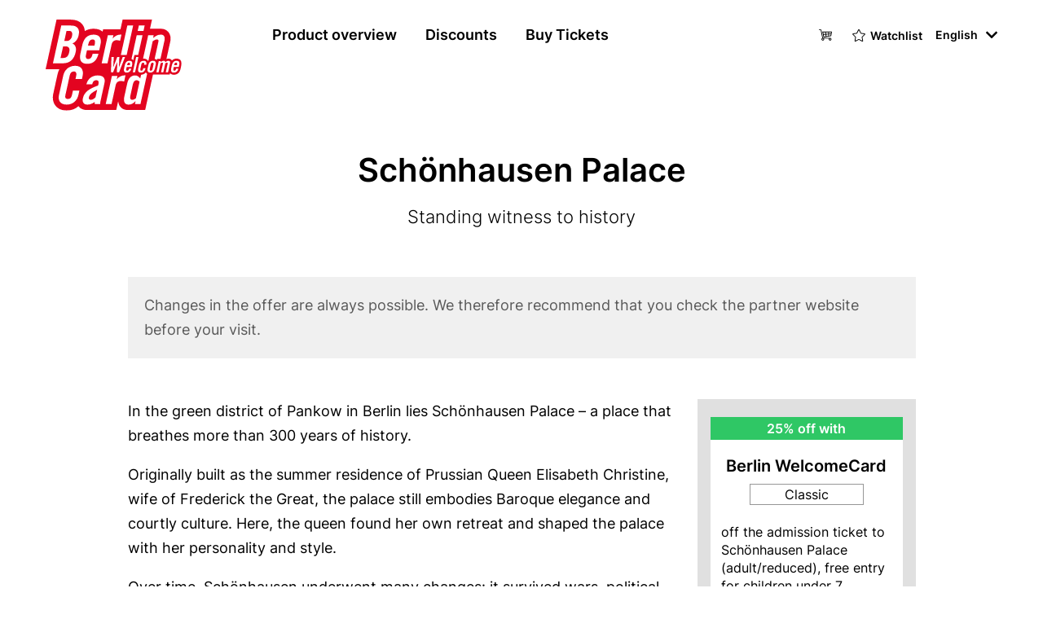

--- FILE ---
content_type: text/html; charset=UTF-8
request_url: https://www.berlin-welcomecard.de/en/partner/schonhausen-palace
body_size: 12432
content:
<!DOCTYPE html>
<html lang="en" dir="ltr" prefix="content: http://purl.org/rss/1.0/modules/content/  dc: http://purl.org/dc/terms/  foaf: http://xmlns.com/foaf/0.1/  og: http://ogp.me/ns#  rdfs: http://www.w3.org/2000/01/rdf-schema#  schema: http://schema.org/  sioc: http://rdfs.org/sioc/ns#  sioct: http://rdfs.org/sioc/types#  skos: http://www.w3.org/2004/02/skos/core#  xsd: http://www.w3.org/2001/XMLSchema# " class="preload">
  <head>
    <meta charset="utf-8" />
<script>window.gdprAppliesGlobally=true;if(!("cmp_id" in window)||window.cmp_id<1){window.cmp_id=0}if(!("cmp_cdid" in window)){window.cmp_cdid="cf778dbe6a33"}if(!("cmp_params" in window)){window.cmp_params=""}if(!("cmp_host" in window)){window.cmp_host="delivery.consentmanager.net"}if(!("cmp_cdn" in window)){window.cmp_cdn="cdn.consentmanager.net"}if(!("cmp_proto" in window)){window.cmp_proto="https:"}if(!("cmp_codesrc" in window)){window.cmp_codesrc="1"}window.cmp_getsupportedLangs=function(){var b=["DE","EN","FR","IT","NO","DA","FI","ES","PT","RO","BG","ET","EL","GA","HR","LV","LT","MT","NL","PL","SV","SK","SL","CS","HU","RU","SR","ZH","TR","UK","AR","BS"];if("cmp_customlanguages" in window){for(var a=0;a<window.cmp_customlanguages.length;a++){b.push(window.cmp_customlanguages[a].l.toUpperCase())}}return b};window.cmp_getRTLLangs=function(){var a=["AR"];if("cmp_customlanguages" in window){for(var b=0;b<window.cmp_customlanguages.length;b++){if("r" in window.cmp_customlanguages[b]&&window.cmp_customlanguages[b].r){a.push(window.cmp_customlanguages[b].l)}}}return a};window.cmp_getlang=function(j){if(typeof(j)!="boolean"){j=true}if(j&&typeof(cmp_getlang.usedlang)=="string"&&cmp_getlang.usedlang!==""){return cmp_getlang.usedlang}var g=window.cmp_getsupportedLangs();var c=[];var f=location.hash;var e=location.search;var a="languages" in navigator?navigator.languages:[];if(f.indexOf("cmplang=")!=-1){c.push(f.substr(f.indexOf("cmplang=")+8,2).toUpperCase())}else{if(e.indexOf("cmplang=")!=-1){c.push(e.substr(e.indexOf("cmplang=")+8,2).toUpperCase())}else{if("cmp_setlang" in window&&window.cmp_setlang!=""){c.push(window.cmp_setlang.toUpperCase())}else{if(a.length>0){for(var d=0;d<a.length;d++){c.push(a[d])}}}}}if("language" in navigator){c.push(navigator.language)}if("userLanguage" in navigator){c.push(navigator.userLanguage)}var h="";for(var d=0;d<c.length;d++){var b=c[d].toUpperCase();if(g.indexOf(b)!=-1){h=b;break}if(b.indexOf("-")!=-1){b=b.substr(0,2)}if(g.indexOf(b)!=-1){h=b;break}}if(h==""&&typeof(cmp_getlang.defaultlang)=="string"&&cmp_getlang.defaultlang!==""){return cmp_getlang.defaultlang}else{if(h==""){h="EN"}}h=h.toUpperCase();return h};(function(){var n=document;var p=window;var f="";var b="_en";if("cmp_getlang" in p){f=p.cmp_getlang().toLowerCase();if("cmp_customlanguages" in p){for(var h=0;h<p.cmp_customlanguages.length;h++){if(p.cmp_customlanguages[h].l.toUpperCase()==f.toUpperCase()){f="en";break}}}b="_"+f}function g(e,d){var l="";e+="=";var i=e.length;if(location.hash.indexOf(e)!=-1){l=location.hash.substr(location.hash.indexOf(e)+i,9999)}else{if(location.search.indexOf(e)!=-1){l=location.search.substr(location.search.indexOf(e)+i,9999)}else{return d}}if(l.indexOf("&")!=-1){l=l.substr(0,l.indexOf("&"))}return l}var j=("cmp_proto" in p)?p.cmp_proto:"https:";if(j!="http:"&&j!="https:"){j="https:"}var k=("cmp_ref" in p)?p.cmp_ref:location.href;var q=n.createElement("script");q.setAttribute("data-cmp-ab","1");var c=g("cmpdesign","");var a=g("cmpregulationkey","");var o=g("cmpatt","");q.src=j+"//"+p.cmp_host+"/delivery/cmp.php?"+("cmp_id" in p&&p.cmp_id>0?"id="+p.cmp_id:"")+("cmp_cdid" in p?"cdid="+p.cmp_cdid:"")+"&h="+encodeURIComponent(k)+(c!=""?"&cmpdesign="+encodeURIComponent(c):"")+(a!=""?"&cmpregulationkey="+encodeURIComponent(a):"")+(o!=""?"&cmatt="+encodeURIComponent(o):"")+("cmp_params" in p?"&"+p.cmp_params:"")+(n.cookie.length>0?"&__cmpfcc=1":"")+"&l="+f.toLowerCase()+"&o="+(new Date()).getTime();q.type="text/javascript";q.async=true;if(n.currentScript&&n.currentScript.parentElement){n.currentScript.parentElement.appendChild(q)}else{if(n.body){n.body.appendChild(q)}else{var m=n.getElementsByTagName("body");if(m.length==0){m=n.getElementsByTagName("div")}if(m.length==0){m=n.getElementsByTagName("span")}if(m.length==0){m=n.getElementsByTagName("ins")}if(m.length==0){m=n.getElementsByTagName("script")}if(m.length==0){m=n.getElementsByTagName("head")}if(m.length>0){m[0].appendChild(q)}}}var q=n.createElement("script");q.src=j+"//"+p.cmp_cdn+"/delivery/js/cmp"+b+".min.js";q.type="text/javascript";q.setAttribute("data-cmp-ab","1");q.async=true;if(n.currentScript&&n.currentScript.parentElement){n.currentScript.parentElement.appendChild(q)}else{if(n.body){n.body.appendChild(q)}else{var m=n.getElementsByTagName("body");if(m.length==0){m=n.getElementsByTagName("div")}if(m.length==0){m=n.getElementsByTagName("span")}if(m.length==0){m=n.getElementsByTagName("ins")}if(m.length==0){m=n.getElementsByTagName("script")}if(m.length==0){m=n.getElementsByTagName("head")}if(m.length>0){m[0].appendChild(q)}}}})();window.cmp_addFrame=function(b){if(!window.frames[b]){if(document.body){var a=document.createElement("iframe");a.style.cssText="display:none";if("cmp_cdn" in window&&"cmp_ultrablocking" in window&&window.cmp_ultrablocking>0){a.src="//"+window.cmp_cdn+"/delivery/empty.html"}a.name=b;document.body.appendChild(a)}else{window.setTimeout(window.cmp_addFrame,10,b)}}};window.cmp_rc=function(h){var b=document.cookie;var f="";var d=0;while(b!=""&&d<100){d++;while(b.substr(0,1)==" "){b=b.substr(1,b.length)}var g=b.substring(0,b.indexOf("="));if(b.indexOf(";")!=-1){var c=b.substring(b.indexOf("=")+1,b.indexOf(";"))}else{var c=b.substr(b.indexOf("=")+1,b.length)}if(h==g){f=c}var e=b.indexOf(";")+1;if(e==0){e=b.length}b=b.substring(e,b.length)}return(f)};window.cmp_stub=function(){var a=arguments;__cmp.a=__cmp.a||[];if(!a.length){return __cmp.a}else{if(a[0]==="ping"){if(a[1]===2){a[2]({gdprApplies:gdprAppliesGlobally,cmpLoaded:false,cmpStatus:"stub",displayStatus:"hidden",apiVersion:"2.0",cmpId:31},true)}else{a[2](false,true)}}else{if(a[0]==="getUSPData"){a[2]({version:1,uspString:window.cmp_rc("")},true)}else{if(a[0]==="getTCData"){__cmp.a.push([].slice.apply(a))}else{if(a[0]==="addEventListener"||a[0]==="removeEventListener"){__cmp.a.push([].slice.apply(a))}else{if(a.length==4&&a[3]===false){a[2]({},false)}else{__cmp.a.push([].slice.apply(a))}}}}}}};window.cmp_msghandler=function(d){var a=typeof d.data==="string";try{var c=a?JSON.parse(d.data):d.data}catch(f){var c=null}if(typeof(c)==="object"&&c!==null&&"__cmpCall" in c){var b=c.__cmpCall;window.__cmp(b.command,b.parameter,function(h,g){var e={__cmpReturn:{returnValue:h,success:g,callId:b.callId}};d.source.postMessage(a?JSON.stringify(e):e,"*")})}if(typeof(c)==="object"&&c!==null&&"__uspapiCall" in c){var b=c.__uspapiCall;window.__uspapi(b.command,b.version,function(h,g){var e={__uspapiReturn:{returnValue:h,success:g,callId:b.callId}};d.source.postMessage(a?JSON.stringify(e):e,"*")})}if(typeof(c)==="object"&&c!==null&&"__tcfapiCall" in c){var b=c.__tcfapiCall;window.__tcfapi(b.command,b.version,function(h,g){var e={__tcfapiReturn:{returnValue:h,success:g,callId:b.callId}};d.source.postMessage(a?JSON.stringify(e):e,"*")},b.parameter)}};window.cmp_setStub=function(a){if(!(a in window)||(typeof(window[a])!=="function"&&typeof(window[a])!=="object"&&(typeof(window[a])==="undefined"||window[a]!==null))){window[a]=window.cmp_stub;window[a].msgHandler=window.cmp_msghandler;window.addEventListener("message",window.cmp_msghandler,false)}};window.cmp_addFrame("__cmpLocator");if(!("cmp_disableusp" in window)||!window.cmp_disableusp){window.cmp_addFrame("__uspapiLocator")}if(!("cmp_disabletcf" in window)||!window.cmp_disabletcf){window.cmp_addFrame("__tcfapiLocator")}window.cmp_setStub("__cmp");if(!("cmp_disabletcf" in window)||!window.cmp_disabletcf){window.cmp_setStub("__tcfapi")}if(!("cmp_disableusp" in window)||!window.cmp_disableusp){window.cmp_setStub("__uspapi")};</script><meta name="description" content="Schönhausen Palace in Berlin’s Pankow district has frequently played an important role in German history and politics over the centuries." />
<link rel="canonical" href="https://www.berlin-welcomecard.de/en/partner/schonhausen-palace" />
<meta property="og:type" content="Rabattpartner" />
<meta property="og:title" content="Schönhausen Palace" />
<meta name="twitter:card" content="summary" />
<meta name="twitter:title" content="Schönhausen Palace" />
<meta name="twitter:description" content="Schönhausen Palace in Berlin’s Pankow district has frequently played an important role in German history and politics over the centuries." />
<meta name="google-site-verification" content="y3mORsyoeRFGvIdKt3BZfsG7pSWJeqgoaCMZJp5zRL4" />
<meta name="Generator" content="Drupal 10 (https://www.drupal.org)" />
<meta name="MobileOptimized" content="width" />
<meta name="HandheldFriendly" content="true" />
<meta name="viewport" content="width=device-width, initial-scale=1.0" />
<script type="application/ld+json">{
    "@context": "https://schema.org",
    "@graph": [
        {
            "@type": "LocalBusiness",
            "@id": "1531",
            "url": "https://www.berlin-welcomecard.de/en/partner/schonhausen-palace",
            "description": "In the green district of Pankow in Berlin lies Schönhausen Palace – a place that breathes more than 300 years of history.Originally built as the summer residence of Prussian Queen Elisabeth Christine, wife of Frederick the Great, the palace still embodies Baroque elegance and courtly culture. Here, the queen found her own retreat and shaped the palace with her personality and style.Over time, Schönhausen underwent many changes: it survived wars, political upheavals, and social transformations. Particularly during the Nazi era, it played a significant role. Between 1938 and 1940, around 3,750 works confiscated from German museums as part of the “Degenerate Art” campaign were stored here. From Schönhausen, the sale of these artworks abroad was organized – a dark chapter in German art history.An extension of the permanent exhibition, opening in spring 2026, is dedicated to this very period. In five newly designed rooms, visitors can explore the background of the “Degenerate Art” campaign and the fates of the artists and actors involved. Original documents, letters, and selected artworks make the events and their consequences vividly tangible.This new exhibition complements the existing presentation, which already illustrates the varied uses of the palace from the Prussian era through its time as a guest house of the GDR to German reunification. Schönhausen Palace thus remains a vibrant place where art, history, and remembrance are impressively intertwined. ",
            "name": "Schönhausen Palace",
            "telephone": "+49 30 40 39 49 26 25",
            "contactPoint": {
                "@type": "ContactPoint",
                "telephone": "+49 30 40 39 49 26 25",
                "email": "schloss-schoenhausen@spsg.de"
            },
            "address": {
                "@type": "PostalAddress",
                "streetAddress": "Tschaikowskistraße 1",
                "addressLocality": "Berlin",
                "postalCode": "13156",
                "addressCountry": "DE"
            },
            "geo": {
                "@type": "GeoCoordinates",
                "latitude": "52.577546953684",
                "longitude": "13.41168215"
            }
        },
        {
            "@type": "LocalBusiness",
            "telephone": "+49 30 40 39 49 26 25"
        }
    ]
}</script>
<link rel="icon" type="image/svg+xml" href="/themes/custom/theme_bwc/logo.svg" />
<link rel="alternate" hreflang="en" href="https://www.berlin-welcomecard.de/en/partner/schonhausen-palace" />
<link rel="alternate" hreflang="fr" href="https://www.berlin-welcomecard.de/fr/partenaire/schloss-schonhausen" />
<link rel="alternate" hreflang="de" href="https://www.berlin-welcomecard.de/de/partner/schloss-schoenhausen" />
<link rel="alternate" hreflang="it" href="https://www.berlin-welcomecard.de/it/partner/schloss-schonhausen" />
<link rel="alternate" hreflang="es" href="https://www.berlin-welcomecard.de/es/socio/schloss-schonhausen" />
<script src="/sites/default/files/google_tag/primary/google_tag.script.js?t9jqhr" defer data-cmp-vendor="s905" type="text/plain" class="cmplazyload" data-cmp-src="/sites/default/files/google_tag/primary/google_tag.script.js?t9jqhr"></script>

    <title>Schönhausen Palace | Berlin WelcomeCard</title>
    <link rel="stylesheet" media="all" href="/sites/default/files/css/css_Vv-79ly_bt6zBBdlqPG4H0vqDtBHLcgNkc469E3pC0c.css?delta=0&language=en&theme=theme_bwc&include=eJxtjVEKgzAQBS-UurQXCpv4jLabVbJbordX6W9_BgYGBrvLoh8a23djGfDTMAkXujH80chv3oMd5qiU2BB8RkVMPVORNbE8zI-rLKG_njGvalCvrFzQKNctXhvoeAKTUC-Z" />
<link rel="stylesheet" media="all" href="/sites/default/files/css/css_YWGsW4ugE7uLB88G89V3xJC04X6I-YgjjG0igMEzzJE.css?delta=1&language=en&theme=theme_bwc&include=eJxtjVEKgzAQBS-UurQXCpv4jLabVbJbordX6W9_BgYGBrvLoh8a23djGfDTMAkXujH80chv3oMd5qiU2BB8RkVMPVORNbE8zI-rLKG_njGvalCvrFzQKNctXhvoeAKTUC-Z" />

    
  </head>
  <body>
        <a href="#main-content" class="visuallyhidden-focusable">Skip to main content</a>
    <noscript><iframe src="https://www.googletagmanager.com/ns.html?id=GTM-KFTZZL" height="0" width="0" style="display:none;visibility:hidden"></iframe></noscript>
      <div class="dialog-off-canvas-main-canvas" data-off-canvas-main-canvas>
    <div class="site js-site">

  <header class="site__header site-header js-site-header" role="banner">

    <div class="site-header__navbar">
      <div class="site-header__navbar-container l-container">
        <div class="site-header__logo">
          <a class="site-header__logo-link" aria-label="To the Berlin Welcomecard homepage" href="/en" title="Home" rel="home">
            <img class="site-header__logo-img" aria-hidden="true" src="/themes/custom/bwc/build/images/logo-bwc.svg" alt="Berlin WelcomeCard" />
          </a>
        </div>
        <button class="menu-toggle">Menu</button>
        <div class="site-header__navigation site-navigation">
  <div class="site-navigation__container">
    <nav role="navigation" aria-labelledby="block-theme-bwc-main-menu-menu" id="block-theme-bwc-main-menu" class="site-navigation__main-menu">
            
  <h2 class="visually-hidden" id="block-theme-bwc-main-menu-menu">Main navigation</h2>
  

         
                        <ul class="menu menu--level-0">
                                  <li class="menu__item has-children">
            <a href="/en/berlin-welcomecard-variants-glance" class="menu__link" data-drupal-link-system-path="node/1776">Product overview</a>
                                                <ul class="menu menu--level-1">
                                    <li class="menu__item">
            <a href="/en/berlin-welcomecard-visitberlin" class="menu__link" data-drupal-link-system-path="node/1766">Berlin Welcome Card</a>
                      </li>
                            <li class="menu__item">
            <a href="/en/berlin-welcomecard-museum-island" class="menu__link" data-drupal-link-system-path="node/1767">Berlin WelcomeCard Museum Island</a>
                      </li>
                            <li class="menu__item">
            <a href="/en/berlin-welcomecard-all-inclusive" class="menu__link" data-drupal-link-system-path="node/1765">Berlin WelcomeCard all inclusive</a>
                      </li>
                            <li class="menu__item">
            <a href="/en/app" class="menu__link" data-drupal-link-system-path="node/1887">Mobile App</a>
                      </li>
              </ul>
    
                      </li>
                            <li class="menu__item">
            <a href="/en/partners" class="menu__link" data-drupal-link-system-path="node/1780">Discounts</a>
                      </li>
                            <li class="menu__item has-children">
            <a href="/en/ticket-configurator" class="menu__link" data-drupal-link-system-path="node/1764">Buy Tickets</a>
                                                <ul class="menu menu--level-1">
                                    <li class="menu__item">
            <a href="/en/ticket-configurator" class="menu__link" data-drupal-link-system-path="node/1764">Buy online</a>
                      </li>
                            <li class="menu__item">
            <a href="/en/sales-points" class="menu__link" data-drupal-link-system-path="node/1793">Sales Points</a>
                      </li>
              </ul>
    
                      </li>
              </ul>
    

  
  </nav>
<nav role="navigation" aria-labelledby="block-theme-bwc-meta-menu-menu" id="block-theme-bwc-meta-menu" class="site-navigation__meta-menu">
            
  <h2 class="visually-hidden" id="block-theme-bwc-meta-menu-menu">Metanavi Header</h2>
  

        
  
      <ul class="menu menu--level-0 ">
              
        <li class="menu__item--cart menu__item">
                      <a href="/en/checkout" class="menu__link" data-drupal-link-system-path="node/1791">Cart</a>
          
          
        </li>
              
        <li class="menu__item--watchlist menu__item">
                      <a href="/en/watchlist" class="menu__link" data-drupal-link-system-path="watchlist">Watchlist</a>
          
          
        </li>
          </ul>
  


  </nav>



<nav role="navigation" aria-labelledby="block-languageswitchercontent-menu" class="language-switcher-language-url languageswitcher_block site-navigation__language-menu" id="block-languageswitchercontent">
            
  <h2 class="visually-hidden" id="block-languageswitchercontent-menu">Language switcher (Content)</h2>
  

        <nav class="dropdown-menu">
    <button class="dropdown-menu__trigger" tabindex="0" aria-expanded="false" style="outline:revert;"></button>
    <ul class="links dropdown-menu__list"><li hreflang="de" data-drupal-link-system-path="node/1531" class="de dropdown-menu__item links__item"><a href="/de/partner/schloss-schoenhausen" class="language-link" hreflang="de" data-drupal-link-system-path="node/1531">Deutsch</a></li><li hreflang="en" data-drupal-link-system-path="node/1531" class="en dropdown-menu__item links__item is-active" aria-current="page"><a href="/en/partner/schonhausen-palace" class="language-link is-active" hreflang="en" data-drupal-link-system-path="node/1531" aria-current="page">English</a></li><li hreflang="es" data-drupal-link-system-path="node/1531" class="es dropdown-menu__item links__item"><a href="/es/socio/schloss-schonhausen" class="language-link" hreflang="es" data-drupal-link-system-path="node/1531">Español</a></li><li hreflang="fr" data-drupal-link-system-path="node/1531" class="fr dropdown-menu__item links__item"><a href="/fr/partenaire/schloss-schonhausen" class="language-link" hreflang="fr" data-drupal-link-system-path="node/1531">Français</a></li><li hreflang="it" data-drupal-link-system-path="node/1531" class="it dropdown-menu__item links__item"><a href="/it/partner/schloss-schonhausen" class="language-link" hreflang="it" data-drupal-link-system-path="node/1531">Italiano</a></li></ul>
  </nav>
  </nav>

  </div>
</div>

      </div>
    </div>

    
  </header>

  


  <main id="main-content" class="site__main site-main js-site-main" role="main">
      <div class="site-main">
    <div data-drupal-messages-fallback class="hidden"></div>
<div id="block-theme-bwc-content" class="block block-system block-system-main-block">
      
        
          


<article about="/en/partner/schonhausen-palace" class="node">

  
    

  
  <div class="node-content content">
              
        
  
      
  
  <div class="stage stage--default stage--without-image">
    
          <div class="l-container">
        <div class="stage-box">
          <div class="stage-box__title">        <h1><span>Schönhausen Palace</span>
</h1>
      </div>
          <div class="stage-box__subtitle">
<div class="field field--label-visually_hidden field--type-string field-subtitle">
      <div class="field__label visually-hidden">Subtitle
    </div>
  
  
      <div class="field__content">
      Standing witness to history
    </div>
  
  </div>
</div>

                  </div>
      </div>
      </div>

    
    <div class="favorite-link favorite-link--button favorite-link--mobile l-container">
      <div class="flag-favourite-watchlist js-flag-favourite-watchlist-1531 action-flag"><a title="Add this content to your watchlist, which you can find in the top right menu." href="/en/flag/flag/favourite_watchlist/1531/full?destination=/en/partner/schonhausen-palace&amp;token=5BEEq7X7emRkQzaVpVGgWGWLVWayPnXxRBUpL8tCO7g" class="favourite_watchlist" rel="nofollow"
  data-flag-list="favourite_watchlist"
  data-flag-id="1531"><svg role="img" class="watchlist-star"><use xlink:href="/themes/custom/bwc/build/svg-sprite/icons.svg#watchlist-star-off"></use></svg><span class="button-title">Add to watchlist</span><span class="flag-link-text visuallyhidden">Add to watchlist</span></a></div>
    </div>

          <div class="hint-box">
        
<div class="field field--label-visually_hidden field--type-boolean field-corona-disclaimer">
      <div class="field__label visually-hidden">Corona Disclaimer
    </div>
  
  
      <div class="field__content">
      
<div class="field field--label-hidden field--type-text_long field-text-formatted">
  
  
      <div class="field__content">
      <p>Changes in the offer are always possible. We therefore recommend that you check the partner website before your visit.</p>
    </div>
  
  </div>

    </div>
  
  </div>

      </div>
    
    
              <div class="body-with-sidebar vertical-spaces">
        <div class="sidebar-content">
          
<div class="field field--label-visually_hidden field--type-text_with_summary field-body">
      <div class="field__label visually-hidden">Body
    </div>
  
  
      <div class="field__content">
      <p>In the green district of Pankow in Berlin lies Schönhausen Palace – a place that breathes more than 300 years of history.</p><p>Originally built as the summer residence of Prussian Queen Elisabeth Christine, wife of Frederick the Great, the palace still embodies Baroque elegance and courtly culture. Here, the queen found her own retreat and shaped the palace with her personality and style.</p><p>Over time, Schönhausen underwent many changes: it survived wars, political upheavals, and social transformations. Particularly during the Nazi era, it played a significant role. Between 1938 and 1940, around 3,750 works confiscated from German museums as part of the “Degenerate Art” campaign were stored here. From Schönhausen, the sale of these artworks abroad was organized – a dark chapter in German art history.</p><p>An extension of the permanent exhibition, opening in spring 2026, is dedicated to this very period. In five newly designed rooms, visitors can explore the background of the “Degenerate Art” campaign and the fates of the artists and actors involved. Original documents, letters, and selected artworks make the events and their consequences vividly tangible.</p><p>This new exhibition complements the existing presentation, which already illustrates the varied uses of the palace from the Prussian era through its time as a guest house of the GDR to German reunification. Schönhausen Palace thus remains a vibrant place where art, history, and remembrance are impressively intertwined.<br>&nbsp;</p>
    </div>
  
  </div>

          <div class="favorite-link favorite-link--button favorite-link--desktop">
            <div class="flag-favourite-watchlist js-flag-favourite-watchlist-1531 action-flag"><a title="Add this content to your watchlist, which you can find in the top right menu." href="/en/flag/flag/favourite_watchlist/1531/full?destination=/en/partner/schonhausen-palace&amp;token=5BEEq7X7emRkQzaVpVGgWGWLVWayPnXxRBUpL8tCO7g" class="favourite_watchlist" rel="nofollow"
  data-flag-list="favourite_watchlist"
  data-flag-id="1531"><svg role="img" class="watchlist-star"><use xlink:href="/themes/custom/bwc/build/svg-sprite/icons.svg#watchlist-star-off"></use></svg><span class="button-title">Add to watchlist</span><span class="flag-link-text visuallyhidden">Add to watchlist</span></a></div>
          </div>
        </div>
        <div class="sidebar">
          <div class="sidebar__inner">
                                      
  
  <div class="welcome-card-item">
    <div class="welcome-card-item__top">
      
<div class="field field--label-visually_hidden field--type-integer field-bwc-rebate">
      <div class="field__label visually-hidden">BWC Rebate
    </div>
  
  
      <div content="25" class="field__content">
      25% off with
    </div>
  
  </div>

    </div>
    <div class="welcome-card-item__content">
      <div class="content-title">Berlin WelcomeCard</div>
      <div class="content-variant">
<div about="/en/taxonomy/term/25">
  
      <div class="card-variant-style card-variant-style--classic">
<div class="field field--label-hidden field--type-string field-name">
  
  
      <div class="field__content">
      Classic
    </div>
  
  </div>
</div>
    
  
</div>
</div>
      <div class="content-info">
<div class="field field--label-visually_hidden field--type-string_long field-bwc-info">
      <div class="field__label visually-hidden">BWC Info
    </div>
  
  
      <div class="field__content">
      off the admission ticket to Schönhausen Palace (adult/reduced), free entry for children under 7
    </div>
  
  </div>
</div>
      <div class="content-link">
        <a class="learn-more-link" href="/en/berlin-welcomecard-visitberlin">
          		            <svg role="img"><use xlink:href="/themes/custom/bwc/build/svg-sprite/icons.svg#long-arrow-right"></use></svg>
  

          Learn more
        </a>
      </div>
    </div>
  </div>


                                      
  
  <div class="welcome-card-item">
    <div class="welcome-card-item__top">
      
<div class="field field--label-visually_hidden field--type-integer field-mi-rebate">
      <div class="field__label visually-hidden">MI Rebate
    </div>
  
  
      <div content="25" class="field__content">
      25% off with
    </div>
  
  </div>

    </div>
    <div class="welcome-card-item__content">
      <div class="content-title">Berlin WelcomeCard</div>
      <div class="content-variant">
<div about="/en/taxonomy/term/27">
  
      <div class="card-variant-style card-variant-style--mi">
<div class="field field--label-hidden field--type-string field-name">
  
  
      <div class="field__content">
      + Museum Island
    </div>
  
  </div>
</div>
    
  
</div>
</div>
      <div class="content-info">
<div class="field field--label-visually_hidden field--type-string_long field-mi-info">
      <div class="field__label visually-hidden">MI Info
    </div>
  
  
      <div class="field__content">
      off the admission ticket to Schönhausen Palace (adult/reduced), free entry for children under 7
    </div>
  
  </div>
</div>
      <div class="content-link">
        <a class="learn-more-link" href="/en/berlin-welcomecard-museum-island">
          		            <svg role="img"><use xlink:href="/themes/custom/bwc/build/svg-sprite/icons.svg#long-arrow-right"></use></svg>
  

          Learn more
        </a>
      </div>
    </div>
  </div>


                                    
          </div>
        </div>
      </div>

        
        
<div  class="l-container l-container--medium">
  <div class="in-a-nutshell">
          <h2 class="in-a-nutshell__title">Kurz &amp; Knapp</h2>
    
    
    <div class="basic-grid basic-grid--col-2">
      <div class="left-column">
        <div class="field-wrapper">
          
<div class="field field--label-above field--type-text_long field-business-hours">
      <div class="field__label field__label--above">Öffnungszeiten
    </div>
  
  
      <div class="field__content">
      <p>Monday: Closed</p><p>Tuesday – Sunday: 10:00 am – 5:30 pm</p><p>November–March: Monday–Friday closed, Saturday and Sunday 10:00 am – 4:00 pm</p><p>Last admission 30 minutes before closing. Guided tours subject to availability and vary seasonally.</p>
    </div>
  
  </div>

        </div>
        <div class="field-wrapper">
          <div  class="field field--label-above">
  <div class="field__label field__label--above">
    Adresse
  </div>
</div>

          
          
<div class="field field--label-visually_hidden field--type-address field-address">
      <div class="field__label visually-hidden">Address
    </div>
  
  
      <div class="field__content">
      <p class="address" translate="no"><span class="address-line1">Tschaikowskistraße 1</span><br>
<span class="postal-code">13156</span> <span class="locality">Berlin</span><br>
<span class="country">Germany</span></p>
    </div>
  
  </div>

        </div>
        <div class="field-wrapper">
          
<div class="field field--label-inline field--type-string field-tel-textfield">
      <div class="field__label field__label--inline">Phone
    </div>
  
  
      <div class="field__content">
      +49 30 40 39 49 26 25
    </div>
  
  </div>

          
        </div>
        <div class="field-wrapper">
          
        </div>
        <div class="field-wrapper">
          
<div class="field field--label-inline field--type-email field-email">
      <div class="field__label field__label--inline">E-Mail
    </div>
  
  
      <div class="field__content">
      <span class="spamspan"><span class="u">schloss-schoenhausen</span> [at] <span class="d">spsg.de</span></span>
    </div>
  
  </div>

        </div>
        <div class="field-wrapper">
          
<div class="field field--label-visually_hidden field--type-link field-website">
      <div class="field__label visually-hidden">Website
    </div>
  
  
      <div class="field__content">
      <a href="https://www.spsg.de" target="_blank">www.spsg.de</a>
    </div>
  
  </div>

        </div>
      </div>
      <div class="right-column">
                                                                                                                                                                                                                                                                                                                                          <div class="field-wrapper">
          
<div class="field field--label-above field--type-text_long field-price-infos">
      <div class="field__label field__label--above">Preise
    </div>
  
  
      <div class="field__content">
      <p>Regular price: € 8.00<br>Reduced: € 6.00<br>Free entry for children up to 7 years</p>
    </div>
  
  </div>

        </div>
                               <div class="field-wrapper">
          
<div class="field field--label-above field--type-text_long field-redeem-information">
      <div class="field__label field__label--above">Rabatteinlösung
    </div>
  
  
      <div class="field__content">
      <p>25% off with</p>
<ul class="rebate-list"><li><a href="/en/berlin-welcomecard-visitberlin" hreflang="en">Berlin WelcomeCard Classic</a></li><li><a href="/en/berlin-welcomecard-museum-island" hreflang="en">Berlin WelcomeCard + Museum Island</a></li></ul>
    </div>
      <div class="field__content">
      <p>Tickets with Berlin WelcomeCard discount are available on site.</p>
    </div>
  
  </div>

        </div>
                               <div class="field-wrapper">
          
<div class="field field--label-above field--type-entity_reference field-category in-a-nutshell__category">
      <div class="field__label field__label--above">Category
    </div>
  
      <div class="field__fields">
  
      <div class="field__content">
      

<div about="/en/taxonomy/term/21">
  
          <a class="category-link category-link--in-a-nutshell" href="/en/partners?category=21">
      <span class="icon icon-castle">
        		            <svg role="img"><use xlink:href="/themes/custom/bwc/build/svg-sprite/icons.svg#category-castle"></use></svg>
  

      </span>
      
<div class="field field--label-hidden field--type-string field-name">
  
  
      <div class="field__content">
      Cast­les
    </div>
  
  </div>

    </a>
    

  
</div>

    </div>
  
      </div>
  </div>

        </div>
                               <div class="field-wrapper">
          
<div class="field field--label-above field--type-viewsreference field-topics-view in-a-nutshell__topics">
      <div class="field__label field__label--above">Theme tours
    </div>
  
  
      <div class="field__content">
      
    </div>
  
  </div>

        </div>
                                 
      </div>
    </div>

      </div>
</div>

<div  class="l-container l-container--small ticket-teaser-container">
      <h2 class="ticket-teaser-container__title">
      Jetzt Vorteile sichern
    </h2>
  
  
  
<div class="field field--label-visually_hidden field--type-entity_reference field-card-variant-page-ref">
      <div class="field__label visually-hidden">Card variant page reference
    </div>
  
      <div class="field__fields">
  
      <div class="field__content">
      <article about="/en/berlin-welcomecard-visitberlin" class="node ticket ticket-teaser">

  <div class="ticket__inner">

    
          <div class="ticket__title-wrapper">
        <h3 class="ticket__title">
          <span>Berlin WelcomeCard </span>

        </h3>
        
<div class="field field--label-visually_hidden field--type-entity_reference field-card-variant">
      <div class="field__label visually-hidden">Card variant
    </div>
  
  
      <div class="field__content">
      
<div about="/en/taxonomy/term/25">
  
      <div class="card-variant-style card-variant-style--classic">
<div class="field field--label-hidden field--type-string field-name">
  
  
      <div class="field__content">
      Classic
    </div>
  
  </div>
</div>
    
  
</div>

    </div>
  
  </div>

      </div>
        

    
    <div class="node-content content ticket__body-wrapper">
      <div class="ticket__body">
        
<div class="field field--label-visually_hidden field--type-text_long field-benefit-arguments-form">
      <div class="field__label visually-hidden">Vorteilsargumente (cards form)
    </div>
  
  
      <div class="field__content">
      <ul><li>Valid for 48 hours to 6 days</li><li>Save 25% up to 50% at 170+ attractions</li><li>With public transport ticket</li><li>3 children under 14 travel free on public transport with an adult ticket holder</li><li><strong>NEW</strong>: 72h and 6 days <strong>without public transport</strong></li></ul>
    </div>
  
  </div>

      </div>
      
<div class="field field--label-hidden field--type-string field-starting-price-manual">
  
  
      <div class="field__content">

     <a href="/en/berlin-welcomecard-visitberlin">
                from 28,50 €
            </a>
    </div>
  
  </div>

    </div>

  </div>

</article>

    </div>
  
      </div>
  </div>


  </div>

<div  class="text-frame text-frame--without-bg text-frame--center-text">
      <h2 class="text-frame__title">
      Ermäßigungen in der Nähe
    </h2>
  
  <div class="text-frame__container">
    
    
<div class="field field--label-visually_hidden field--type-geolocation field-geolocation">
      <div class="field__label visually-hidden">Geolocation
    </div>
  
  
      <div class="field__content">
      <div class="partners-map-wrapper cmp-wrapper" style="height: 400px;" data-cmp-vendor-name="Google Maps" data-cmp-vendor-id="s1104" data-cmp-vendor-icon="gmaps">
  <div id="partners-map" style="height: 100%;" data-mode="details" data-type="partner" data-subset="all" data-current-nid="1531">
  
</div>

</div>

    </div>
  
  </div>


      </div>
</div>

  </div>
</article>

      </div>

  </div>

  </main>

  <div id="page-bottom">     
  </div>

  <footer class="site__footer site-footer js-site-footer" role="contentinfo">
      <div class="site-footer__top">
    <div class="site-footer__top-container l-container">
      <div id="block-footerlogoblock" class="block block-w21-bwc-custom block-footer-logo-block">
      
        
          <a href="/en" rel="home">
      <img src="/themes/custom/bwc/logo.svg" alt="Berlin WelcomeCard" typeof="foaf:Image" />

    </a>
    </div>
<nav role="navigation" aria-labelledby="block-theme-bwc-main-menu-footer-menu" id="block-theme-bwc-main-menu-footer" class="footer-main-menu">
            
  <h2 class="visually-hidden" id="block-theme-bwc-main-menu-footer-menu">Main navigation</h2>
  

         
                        <ul class="menu menu--level-0">
                                  <li class="menu__item">
            <a href="/en/berlin-welcomecard-variants-glance" class="menu__link" data-drupal-link-system-path="node/1776">Product overview</a>
                      </li>
                            <li class="menu__item">
            <a href="/en/partners" class="menu__link" data-drupal-link-system-path="node/1780">Discounts</a>
                      </li>
                            <li class="menu__item">
            <a href="/en/ticket-configurator" class="menu__link" data-drupal-link-system-path="node/1764">Buy Tickets</a>
                      </li>
              </ul>
    

  
  </nav>
<div id="block-theme-bwc-socialmediaprofiles" class="block block-w21-social-media block-social-media-profiles">
      
          <h2 class="block__heading">Follow us:</h2>
        
          <h2 class="visually-hidden">Follow us on:</h2><ul class="social-media"><li class="facebook links__item"><a href="https://www.facebook.com/visitberlin" title="Facebook" target="_blank" rel="nofollow">Facebook</a></li><li class="twitter links__item"><a href="http://www.twitter.com/visitBerlin" title="Twitter" target="_blank" rel="nofollow">Twitter</a></li><li class="instagram links__item"><a href="https://www.instagram.com/visitberlin/" title="Instagram" target="_blank" rel="nofollow">Instagram</a></li></ul>
      </div>

    </div>
  </div>

      <div class="site-footer__center">
    




<div id="block-productbrandblock" class="block block-w21-bwc-custom block-product-brand-block product-brand l-container">
  <div class="product-brand__layout">

    
        

          <div class="product-brand__title">Berlin Welcome Card is a brand of:</div>
    
    <ul class="product-brand__list">
      <li class="product-brand__item product-brand__item--visit">
          <svg role="presentation" class="product-brand__item-svg"><svg baseProfile="tiny" xmlns="http://www.w3.org/2000/svg" viewBox="0 0 925.4 221.1" overflow="visible"><path d="M73.7 73.7h34l14 38.3 14-38.3h33l-31.2 73.7h-32.6L73.7 73.7zm97.5-25h26.5v17.1h-26.5V48.7zm0 25h26.5v73.7h-26.5V73.7zm33.8 67.5l5-13.6c11.8 5.1 21.5 6.9 31.9 6.9 10.5 0 15.5-2.6 15.5-7.8 0-5.5-5.9-6.4-19.3-8.3C221 116 204.7 113 204.7 96c0-14.9 14-23.6 36.2-23.6 13.8 0 26 2.8 34.3 6.2l-5 13.6c-12.3-4.4-20.3-5.6-28.4-5.6-10.6 0-15.6 2.2-15.6 6.9 0 5.4 5.8 6.4 19.2 8.2 18.2 2.5 33.9 4.9 33.9 21.9 0 15.9-12.7 25.1-36.1 25.1-15.5 0-30-3.5-38.2-7.5zm81.3-92.5h17.5v17.1h-17.5V48.7zm0 25h17.5v73.7h-17.5V73.7zm72.2 64c4 0 7.7-.6 10.5-1.1v10.8c-3.9.7-7.3 1.3-12.8 1.3-14.1 0-23.1-6.1-23.1-19.5V84.1h-17.5V73.7h17.5v-25h13v25H369v10.4h-22.9v43.3c0 7.7 4.7 10.3 12.4 10.3zm47.4 8.5V74.9c0-.8.4-1.2 1.2-1.2h24.1c14.3 0 22.1 8.6 22.1 19.9 0 6.8-3.1 11.9-7.9 15.1-.3.2-.5.4-.5.7 0 .3.1.5.5.7 5.6 3.1 9.3 8.9 9.3 16.6 0 11.8-7.8 20.7-22.5 20.7h-25.1c-.8 0-1.2-.4-1.2-1.2zm33.9-51.1c0-5.5-3.6-9.2-10.3-9.2h-10.1c-.4 0-.6.2-.6.6v17.1c0 .4.2.6.6.6h10.1c6.7 0 10.3-3.6 10.3-9.1zm1.4 30.6c0-5.6-3.8-9.5-10.6-9.5h-11.2c-.4 0-.6.2-.6.6v17.8c0 .4.2.6.6.6h11.2c6.8 0 10.6-3.9 10.6-9.5zm27.2 20.5V74.9c0-.8.4-1.2 1.2-1.2H508c.8 0 1.2.4 1.2 1.2v9.8c0 .8-.4 1.2-1.2 1.2h-26.1c-.4 0-.6.2-.6.6v17c0 .4.2.6.6.6H508c.8 0 1.2.4 1.2 1.2v9.7c0 .8-.4 1.2-1.2 1.2h-26.1c-.4 0-.6.2-.6.6v17.8c0 .4.2.6.6.6H508c.8 0 1.2.4 1.2 1.2v9.8c0 .8-.4 1.2-1.2 1.2h-38.4c-.8 0-1.2-.4-1.2-1.2zm55.8 0V74.9c0-.8.4-1.2 1.2-1.2H548c15.9 0 28.2 9.7 28.2 26.1 0 11.6-6.1 19.7-15.4 23.4-.7.3-.8.8-.4 1.4l15.8 21.2c.6.9.3 1.6-.8 1.6h-12.6c-1.3 0-1.7-.3-2.5-1.4l-13.6-19c-.6-.9-1-1.1-2-1.1h-7.1c-.4 0-.6.2-.6.6v19.7c0 .8-.4 1.2-1.2 1.2h-10.4c-.8 0-1.2-.4-1.2-1.2zm38.5-46.4c0-9.4-6.8-13.9-15.5-13.9h-9.6c-.4 0-.6.2-.6.6v26.6c0 .4.2.6.6.6h9.6c8.7 0 15.5-4.5 15.5-13.9zm26.8 46.4V74.9c0-.8.4-1.2 1.2-1.2h10.4c.8 0 1.2.4 1.2 1.2v59.7c0 .4.2.6.6.6h23.6c.8 0 1.3.5 1.3 1.3v9.6c0 .8-.5 1.3-1.3 1.3h-35.8c-.8 0-1.2-.4-1.2-1.2zm48.9 0V74.9c0-.8.4-1.2 1.2-1.2H650c.8 0 1.2.4 1.2 1.2v71.3c0 .8-.4 1.2-1.2 1.2h-10.4c-.8 0-1.2-.4-1.2-1.2zm30.2 0V74.9c0-.8.4-1.2 1.2-1.2h11.5c1.1 0 1.8.3 2.4 1.4l27.4 48.3c.2.4.3.5.5.5s.3-.2.3-.4V74.9c0-.8.4-1.2 1.2-1.2h10.4c.8 0 1.2.4 1.2 1.2v71.3c0 .8-.4 1.2-1.2 1.2h-11.4c-1.2 0-1.8-.3-2.4-1.4l-27.4-48.3c-.2-.4-.3-.5-.5-.5s-.3.2-.3.4v48.6c0 .8-.4 1.2-1.2 1.2h-10.5c-.8 0-1.2-.4-1.2-1.2zm183 35.4c-.3 1.7-1.6 2.6-3.5 2.6h-20.2c0-6.7 5.7-9.1 12.4-9.6-9.1-5.7-16.2-12.4-22.5-20.9-3 3.2-5.8 6.9-7.9 11-3.5 6.8-4.2 11.5-4.7 15.3-.2 1.6-.7 4.2-4.2 4.2h-20.4c0-7 5.8-9.3 13.2-9.7-1.2-4.5-1.8-8.7-1.8-12.8 0-10.5 4.3-23.1 13.7-32.1-1.6-6-2.7-11.9-3.1-17.9l-25.4 5.1c-1.3.3-2.4.1-3.4-.5-3.8-2.4-7.7-4.7-11.5-6.9-.9-.5-1-1.4-.1-2.3l.5-.5c1.1-1.1 3-1.9 5.3-1.9 1.2 0 2.5.3 4.1.9 2 .7 3.5 1.2 4.9.5L803.2 93l-24.9-18.8c-.6-.5-1-1.2-1.3-1.9-1.4-3.3-3.1-6.7-4.9-10-.5-.9-.6-1.6-.6-2 0-1.6 1.6-1.7 3.1-1.7 2.3 0 5.3.3 7 3.1l2.4 4.1c.5.9 1.3 1.5 2.1 1.8l24.3 9c.1-.5.5-1 .9-1.5 3.4-4.1 5-6.9 5-9.2 0-3.1-2.9-4.1-4.4-4.6l-.5-.2c-1.5-.6-1.5-2.2-1.5-3.4 0-.3.6-.4 1.9-.6 3.1-.5 3.9-2.5 3.9-4.1 0-.7-.2-1.5-.7-1.5-.4 0-.9.6-2.1.6-.9 0-1.5-.3-2-.3-.4 0-.7.2-.9.8-.1.3-.2.6-.5.6-.6 0-1.3-1-1.8-2.2-.2-.4-.4-.6-.7-.8-1-.6-1.5-1.7-1.6-2.8l-.5-4.4c-.1-1.2.7-1.6 1.7-1.6h3c2.1 0 4-.2 5.8-.7 3.6-2.6 7.7-3.9 12.1-3.9 4.5 0 8.3 1.5 10.3 3 .9-.8 2-1.4 3.5-1.4 2.8 0 5.7 2.6 5.7 6.1 0 1.4-.5 2.8-1.5 3.9 2.9 5.7 4.1 13.1 4.1 18.5 0 15.7-8.2 21.4-8.2 40 0 10.4 1.8 20.8 6.5 29 .4.7.6 1.1.6 1.8 0 1.1-.7 2-2.2 2.3l-.9.2 6.2 39.6c.1.6.1 1.1 0 1.8z"/></svg></svg>
      </li>
    </ul>

  </div>
</div>
  </div>

      <div class="site-footer__bottom l-container">
    <nav role="navigation" aria-labelledby="block-theme-bwc-footer-menu-menu" id="block-theme-bwc-footer-menu" class="footer-bottom-menu">
            
  <h2 class="visually-hidden" id="block-theme-bwc-footer-menu-menu">Metanavi Footer</h2>
  

         
                        <ul class="menu menu--level-0">
                                  <li class="menu__item">
            <a href="/en/business-customers" class="menu__link" data-drupal-link-system-path="node/1820">Business customers</a>
                      </li>
                            <li class="menu__item">
            <a href="/en/general-terms-and-conditions" class="menu__link" data-drupal-link-system-path="node/598">Terms and conditions</a>
                      </li>
                            <li class="menu__item">
            <a href="/en/legal-notice" class="menu__link" data-drupal-link-system-path="node/642">Legal Notice</a>
                      </li>
                            <li class="menu__item">
            <a href="/en/privacy-statement" class="menu__link" data-drupal-link-system-path="node/645">Privacy Statement</a>
                      </li>
                            <li class="menu__item">
            <a href="https://about.visitberlin.de/" class="menu__link">About visitBerlin</a>
                      </li>
                            <li class="menu__item">
            <a href="/en/contact" class="menu__link" data-drupal-link-system-path="node/686">Contact</a>
                      </li>
                            <li class="menu__item">
            <a href="https://www.visitberlin.de/de/berlin-news" class="menu__link">Newsletter</a>
                      </li>
                            <li class="menu__item">
            <a href="/en/feedback" title="Feedback" class="menu__link" data-drupal-link-system-path="node/692">Feedback</a>
                      </li>
              </ul>
    

  
  </nav>
<div id="block-imprint" class="block block-block-content block-block-content15beb078-51a7-4187-85d5-e3205763634a">
      
        
          
<div class="field field--label-hidden field--type-text_with_summary field-body">
  
  
      <div class="field__content">
      <p>© Berlin Tourismus &amp; Kongress GmbH</p>
    </div>
  
  </div>

      </div>

  </div>

  </footer>

</div>

  </div>

    
    <script type="application/json" data-drupal-selector="drupal-settings-json">{"path":{"baseUrl":"\/","pathPrefix":"en\/","currentPath":"node\/1531","currentPathIsAdmin":false,"isFront":false,"currentLanguage":"en"},"pluralDelimiter":"\u0003","suppressDeprecationErrors":true,"ajaxPageState":{"libraries":"eJxtTssOwyAM-yHWaPshFGjKHiQgElb692PapYcdbMm2bJmG5Ye8YG29Yl7oJ92WMcGXlj_S4xOH04o8IVDC1jWikdNDjRgCKjm7E5MPe4SUS8B8UTtmOZ2Cis2EmnrGerL1nUafC_vt6mMRJTFGwUQNIlc_L5KsH5teR0Y","theme":"theme_bwc","theme_token":null},"ajaxTrustedUrl":[],"exIcons":{"paths":{"theme_bwc":"\/themes\/custom\/bwc\/build\/icons.svg?91c6bfbf3866fe20"}},"w21_consentmanager":{"privacy_node_id":"645"},"data":{"extlink":{"extTarget":false,"extTargetNoOverride":false,"extNofollow":false,"extNoreferrer":true,"extFollowNoOverride":false,"extClass":"ext","extLabel":"(link is external)","extImgClass":false,"extSubdomains":true,"extExclude":"","extInclude":"","extCssExclude":"","extCssExplicit":".field-body","extAlert":false,"extAlertText":"This link will take you to an external web site. We are not responsible for their content.","mailtoClass":"0","mailtoLabel":"(link sends email)","extUseFontAwesome":false,"extIconPlacement":"append","extFaLinkClasses":"fa fa-external-link","extFaMailtoClasses":"fa fa-envelope-o","whitelistedDomains":[]}},"env":{"media_queries":{"xs":"all and (max-width: 479px)","s":"all and (min-width: 480px) and (max-width: 767px)","m":"all and (min-width: 768px) and (max-width: 979px)","l":"all and (min-width: 980px) and (max-width: 1199px)","xl":"all and (min-width: 1200px)"},"breakpoints":{"min":{"s":"480","m":"768","l":"980","xl":"1200"},"max":{"xs":"479","s":"767","m":"979","l":"1199"}}},"field_group":{"html_element":{"mode":"full","context":"view","settings":{"classes":"","show_empty_fields":true,"id":"","element":"div","show_label":true,"label_element":"div","label_element_classes":"","attributes":"","effect":"none","speed":"fast"}}},"partners_map":{"category_icons":{"14":"attraction","19":"bike","22":"boat","20":"stage","21":"castle","13":"bus","16":"city","18":"relax","17":"museum","24":"potsdam","23":"restaurant","15":"shop"}},"user":{"uid":0,"permissionsHash":"d2d521a7639332b14e0f4f906612bfcf3e3586bff7c9b6ddef2cbf12ed74fde2"}}</script>
<script src="/sites/default/files/js/js_F2FN_vLExlMVDq7OhSNtidi0UERDlzEAHTk6yMYLVNQ.js?scope=footer&amp;delta=0&amp;language=en&amp;theme=theme_bwc&amp;include=eJxNjksOwyAQQy9Eg9oLIUMm9AMDYoaG3j5E3WRhS8-WJdPQ9OKPXVuvSAv90WwJ0Z62nOjwxjBSkafYFr91CVAy-qRMzu_BxlQ80k30NwfxUlQ0ZWriMuollm8cXcjsj7sLhYVYMxiRmg25uvmDeD0A2k49QA"></script>
<script src="https://maps.googleapis.com/maps/api/js?libraries=&amp;key=AIzaSyAONBqmGpvYiQ5sVaFNv1zHhQ9q4a-ZIGk&amp;callback=Drupal.geolocation.google.load" defer="defer" async="async" type="text/plain" data-cmp-vendor="s1104" data-cmp-src="https://maps.googleapis.com/maps/api/js?libraries=&amp;key=AIzaSyAONBqmGpvYiQ5sVaFNv1zHhQ9q4a-ZIGk&amp;callback=Drupal.geolocation.google.load" class="cmplazyload"></script>
<script src="/sites/default/files/js/js_7u-rE4TwRzpoHnL_o-fSHZG18-4FrOLL_QHqe8S_7UY.js?scope=footer&amp;delta=2&amp;language=en&amp;theme=theme_bwc&amp;include=eJxNjksOwyAQQy9Eg9oLIUMm9AMDYoaG3j5E3WRhS8-WJdPQ9OKPXVuvSAv90WwJ0Z62nOjwxjBSkafYFr91CVAy-qRMzu_BxlQ80k30NwfxUlQ0ZWriMuollm8cXcjsj7sLhYVYMxiRmg25uvmDeD0A2k49QA"></script>
<script src="/libraries/svgxuse/svgxuse.min.js?t9jqhr" defer></script>
<script src="/sites/default/files/js/js_k0SphWPRYqCXWw6HQ2XV29LC4gYDUX5oP6VRGxwcbfs.js?scope=footer&amp;delta=4&amp;language=en&amp;theme=theme_bwc&amp;include=eJxNjksOwyAQQy9Eg9oLIUMm9AMDYoaG3j5E3WRhS8-WJdPQ9OKPXVuvSAv90WwJ0Z62nOjwxjBSkafYFr91CVAy-qRMzu_BxlQ80k30NwfxUlQ0ZWriMuollm8cXcjsj7sLhYVYMxiRmg25uvmDeD0A2k49QA"></script>

  </body>
</html>


--- FILE ---
content_type: text/css
request_url: https://www.berlin-welcomecard.de/sites/default/files/css/css_YWGsW4ugE7uLB88G89V3xJC04X6I-YgjjG0igMEzzJE.css?delta=1&language=en&theme=theme_bwc&include=eJxtjVEKgzAQBS-UurQXCpv4jLabVbJbordX6W9_BgYGBrvLoh8a23djGfDTMAkXujH80chv3oMd5qiU2BB8RkVMPVORNbE8zI-rLKG_njGvalCvrFzQKNctXhvoeAKTUC-Z
body_size: 24342
content:
/* @license GPL-2.0-or-later https://www.drupal.org/licensing/faq */
html{line-height:1.15;-ms-text-size-adjust:100%;-webkit-text-size-adjust:100%;height:100%;}*,:after,:before{box-sizing:border-box;}article,aside,figcaption,figure,footer,header,main,nav,section{display:block;}hr{box-sizing:content-box;height:0;overflow:visible;}pre{font-family:monospace,monospace;font-size:1em;}a{background-color:transparent;-webkit-text-decoration-skip:objects;}abbr[title]{border-bottom:none;text-decoration:underline;text-decoration:underline dotted;}b,strong{font-weight:inherit;font-weight:bolder;}code,kbd,samp{font-family:monospace,monospace;font-size:1em;}dfn{font-style:italic;}mark{background-color:#ff0;color:#000;}small{font-size:80%;}sub,sup{font-size:75%;line-height:0;position:relative;vertical-align:baseline;}sub{bottom:-.25em;}sup{top:-.5em;}audio,video{display:inline-block;}audio:not([controls]){display:none;height:0;}img{border-style:none;}svg:not(:root){overflow:hidden;}button,input,optgroup,select,textarea{margin:0;}button,input{overflow:visible;}button,select{text-transform:none;}select:-moz-focusring{color:transparent;text-shadow:0 0 0 #000;}option:not(:checked){color:#000;}[type=reset],[type=submit],button,html [type=button]{-webkit-appearance:button;}[type=button]::-moz-focus-inner,[type=reset]::-moz-focus-inner,[type=submit]::-moz-focus-inner,button::-moz-focus-inner{border-style:none;padding:0;}[type=button]:-moz-focusring,[type=reset]:-moz-focusring,[type=submit]:-moz-focusring,button:-moz-focusring{outline:1px dotted ButtonText;}legend{box-sizing:border-box;color:inherit;display:table;max-width:100%;padding:0;white-space:normal;}progress{display:inline-block;vertical-align:baseline;}textarea{overflow:auto;}[type=checkbox],[type=radio]{box-sizing:border-box;padding:0;}[type=number]::-webkit-inner-spin-button,[type=number]::-webkit-outer-spin-button{height:auto;}[type=search]{-webkit-appearance:textfield;outline-offset:-2px;}[type=search]::-webkit-search-cancel-button,[type=search]::-webkit-search-decoration{-webkit-appearance:none;}::-webkit-file-upload-button{-webkit-appearance:button;font:inherit;}details,menu{display:block;}summary{display:list-item;}canvas{display:inline-block;}[hidden],template{display:none;}.is-h1,.is-h2,.is-h3,.is-h4,.is-h5,.is-h6,body,figure,h1,h2,h3,h4,h5,h6,html,p{margin:0;padding:0;border:0;font-size:100%;font:inherit;vertical-align:baseline;}nav li,nav ol,nav ul{list-style:none;margin:0;padding:0;}button{font-size:inherit;cursor:pointer;}button:focus{outline:none;}button::-moz-focus-inner{border:0;}*{-webkit-font-smoothing:antialiased;-moz-osx-font-smoothing:grayscale;}nav *{-webkit-tap-highlight-color:rgba(0,0,0,0);}@font-face{font-family:Inter;src:url(/themes/custom/bwc/fonts/inter/Black/Inter-Black.woff2) format("woff2"),url(/themes/custom/bwc/fonts/inter/Black/Inter-Black.woff) format("woff");font-weight:900;font-style:"normal";}@font-face{font-family:Inter;src:url(/themes/custom/bwc/fonts/inter/Bold/Inter-Bold.woff2) format("woff2"),url(/themes/custom/bwc/fonts/inter/Bold/Inter-Bold.woff) format("woff");font-weight:700;font-style:"normal";}@font-face{font-family:Inter;src:url(/themes/custom/bwc/fonts/inter/ExtraBold/Inter-ExtraBold.woff2) format("woff2"),url(/themes/custom/bwc/fonts/inter/ExtraBold/Inter-ExtraBold.woff) format("woff");font-weight:800;font-style:"normal";}@font-face{font-family:Inter;src:url(/themes/custom/bwc/fonts/inter/ExtraLight/Inter-ExtraLight.woff2) format("woff2"),url(/themes/custom/bwc/fonts/inter/ExtraLight/Inter-ExtraLight.woff) format("woff");font-weight:200;font-style:"normal";}@font-face{font-family:Inter;src:url(/themes/custom/bwc/fonts/inter/Light/Inter-Light.woff2) format("woff2"),url(/themes/custom/bwc/fonts/inter/Light/Inter-Light.woff) format("woff");font-weight:300;font-style:"normal";}@font-face{font-family:Inter;src:url(/themes/custom/bwc/fonts/inter/Medium/Inter-Medium.woff2) format("woff2"),url(/themes/custom/bwc/fonts/inter/Medium/Inter-Medium.woff) format("woff");font-weight:500;font-style:"normal";}@font-face{font-family:Inter;src:url(/themes/custom/bwc/fonts/inter/Regular/Inter-Regular.woff2) format("woff2"),url(/themes/custom/bwc/fonts/inter/Regular/Inter-Regular.woff) format("woff");font-weight:400;font-style:"normal";}@font-face{font-family:Inter;src:url(/themes/custom/bwc/fonts/inter/SemiBold/Inter-SemiBold.woff2) format("woff2"),url(/themes/custom/bwc/fonts/inter/SemiBold/Inter-SemiBold.woff) format("woff");font-weight:600;font-style:"normal";}@font-face{font-family:Inter;src:url(/themes/custom/bwc/fonts/inter/Thin/Inter-Thin.woff2) format("woff2"),url(/themes/custom/bwc/fonts/inter/Thin/Inter-Thin.woff) format("woff");font-weight:100;font-style:"normal";}body{min-width:32rem;word-wrap:break-word;overflow-wrap:anywhere;background:#fff;}input[type=checkbox],input[type=file],input[type=radio],input[type=range]{line-height:normal;height:auto;margin:0;padding:0;border:0;}input[type=checkbox],input[type=radio]{accent-color:#0091da;}::-moz-focus-inner{padding:0;border:0;}label[for]{cursor:pointer;}.field--type-text_with_summary a,.is-a,.learn-more-link,.seotextblock-content a{color:#e20025;text-decoration:none;border-bottom:1px solid transparent;}.field--type-text_with_summary a:active,.field--type-text_with_summary a:focus,.field--type-text_with_summary a:hover,.is-a:active,.is-a:focus,.is-a:hover,.learn-more-link:active,.learn-more-link:focus,.learn-more-link:hover,.seotextblock-content a:active,.seotextblock-content a:focus,.seotextblock-content a:hover{border-color:#e20025;}a.ext{padding-right:1.325em;}a.ext svg.ext{display:inline;vertical-align:baseline;width:1.125em;height:1.125em;margin-right:-1.625em;margin-left:.2em;fill:currentColor;stroke:currentColor;stroke-width:2;}a.ext svg.ext path{stroke:unset;fill:unset;stroke-width:unset;}.link__download svg{width:14px;height:15px;fill:#e20025;}::-moz-selection{background:#e20025;color:#fff;}::selection{background:#e20025;color:#fff;}::-webkit-input-placeholder{color:#999;opacity:1;}:-ms-input-placeholder{color:#999;opacity:1;}::placeholder{color:#999;opacity:1;}html{font-size:62.5%;line-height:1.5;}body,button,input,select,textarea{font-family:Inter,Arial,sans-serif;font-size:1.8rem;}body{color:#000;font-size:1.6rem;line-height:2.4rem;}@media (min-width:768px){body{font-size:1.8rem;line-height:3rem;}}.is-h1,.is-h2,.is-h3,.is-h4,.is-h5,.is-h6,h1,h2,h3,h4,h5,h6{font-weight:600;}h1{font-size:5.6rem;line-height:6.4rem;}@media (max-width:767px){h1{line-height:4rem;font-size:3.4rem;}}.is-h1{font-size:5.6rem;line-height:6.4rem;}@media (max-width:767px){.is-h1{line-height:4rem;font-size:3.4rem;}}h2{font-size:4rem;line-height:5rem;}@media (max-width:767px){h2{line-height:2.8rem;font-size:2.4rem;}}.is-h2{font-size:4rem;line-height:5rem;}@media (max-width:767px){.is-h2{line-height:2.8rem;font-size:2.4rem;}}.is-h3,h3{font-size:2rem;line-height:3rem;}.is-h4,.is-h5,.is-h6,h4,h5,h6{font-size:1.6rem;line-height:2.2rem;}.is-blockquote,blockquote{box-sizing:content-box;max-width:116.8rem;margin:4.5rem auto 4.6rem;padding-right:1.5rem;padding-left:1.5rem;font-size:2.4rem;line-height:3.2rem;font-weight:300;text-align:center;max-width:76.8rem;}.is-blockquote:before,blockquote:before{box-shadow:inset 0 0 0 1000000px currentColor;-webkit-mask-image:url(/themes/custom/bwc/build/images/quote.svg);mask-image:url(/themes/custom/bwc/build/images/quote.svg);-webkit-mask-repeat:no-repeat;mask-repeat:no-repeat;-webkit-mask-size:contain;mask-size:contain;-webkit-mask-position:center;mask-position:center;color:currentColor;content:"";display:block;position:relative;left:0;right:0;width:4rem;height:4rem;margin:0 auto 1.3rem;color:#e20025;}@media (min-width:768px){.is-blockquote,blockquote{margin-top:5.8rem;margin-bottom:5.1rem;}.is-blockquote:before,blockquote:before{margin-bottom:1.8rem;}}.is-h1,.is-h2,.is-h3,.is-h4,.is-h5,.is-h6{font-weight:600;}.content a:link,.content a:visited{color:#e20025;}.content a:active,.content a:focus,.content a:hover{text-decoration:none;}.article__container{margin-top:-7.7rem;background:#fff;}.field--label-inline>.field__content,.field--label-inline>.field__label{display:inline;}.field--type-text_with_summary :is(h1,.is-h1,h2,.is-h2,h3,.is-h3,h4,.is-h4,h5,.is-h5,h6,.is-h6){margin-top:1em;margin-bottom:.5em;}.field--type-text_with_summary :is(h1,.is-h1,h2,.is-h2,h3,.is-h3,h4,.is-h4,h5,.is-h5,h6,.is-h6):first-child{margin-top:0;}.field--type-text_with_summary p{margin-top:1em;margin-bottom:1em;}.field--type-text_with_summary p:first-child{margin-top:0;}.fluid-img{display:block;width:100%;height:auto;}.blank-button,.input-number--configurator .input-number__btn{padding:0;border:0;border-radius:0;background:transparent;-webkit-appearance:none;-moz-appearance:none;appearance:none;text-align:left;color:currentColor;}#bwc-cards-form #step-duration .duration-button,#bwc-cards-form #step-duration a.duration-button,#bwc-cards-form .form-summary .summary-result_link a,.banner__button-container a,.button,.button-bordered-white,.button-light,.button-solid,.comparisontable--desktop .cell--footer a,.comparisontable--mobile .comparisontable-item__footer a,.favorite-link--button a,.infoblock__button-container a,.stage-box .field-link a,.teaser-grid .field-link a,.ticket-teaser .field-computed-starting-price-link a,.ticket-teaser .field-starting-price-manual a,a.button,a.button-bordered-white,a.button-light,a.button-solid{font-size:inherit;line-height:inherit;white-space:nowrap;font-weight:600;border-radius:.4rem;text-align:center;text-decoration:none;transition:all .2s;border:1px solid currentColor;}#bwc-cards-form #step-duration .duration-button:focus,#bwc-cards-form #step-duration .duration-button:hover,#bwc-cards-form #step-duration a.duration-button:focus,#bwc-cards-form #step-duration a.duration-button:hover,#bwc-cards-form .form-summary .summary-result_link a:focus,#bwc-cards-form .form-summary .summary-result_link a:hover,.banner__button-container a:focus,.banner__button-container a:hover,.button-bordered-white:focus,.button-bordered-white:hover,.button-light:focus,.button-light:hover,.button-solid:focus,.button-solid:hover,.button:focus,.button:hover,.comparisontable--desktop .cell--footer a:focus,.comparisontable--desktop .cell--footer a:hover,.comparisontable--mobile .comparisontable-item__footer a:focus,.comparisontable--mobile .comparisontable-item__footer a:hover,.favorite-link--button a:focus,.favorite-link--button a:hover,.infoblock__button-container a:focus,.infoblock__button-container a:hover,.stage-box .field-link a:focus,.stage-box .field-link a:hover,.teaser-grid .field-link a:focus,.teaser-grid .field-link a:hover,.ticket-teaser .field-computed-starting-price-link a:focus,.ticket-teaser .field-computed-starting-price-link a:hover,.ticket-teaser .field-starting-price-manual a:focus,.ticket-teaser .field-starting-price-manual a:hover,a.button-bordered-white:focus,a.button-bordered-white:hover,a.button-light:focus,a.button-light:hover,a.button-solid:focus,a.button-solid:hover,a.button:focus,a.button:hover{outline:none;border:1px solid currentColor;cursor:pointer;}#bwc-cards-form #step-duration .duration-button:link,#bwc-cards-form #step-duration .duration-button:visited,#bwc-cards-form #step-duration a.duration-button:link,#bwc-cards-form #step-duration a.duration-button:visited,#bwc-cards-form .form-summary .summary-result_link a:link,#bwc-cards-form .form-summary .summary-result_link a:visited,.banner__button-container a:link,.banner__button-container a:visited,.button-bordered-white:link,.button-bordered-white:visited,.button-light:link,.button-light:visited,.button-solid:link,.button-solid:visited,.button:link,.button:visited,.comparisontable--desktop .cell--footer a:link,.comparisontable--desktop .cell--footer a:visited,.comparisontable--mobile .comparisontable-item__footer a:link,.comparisontable--mobile .comparisontable-item__footer a:visited,.favorite-link--button a:link,.favorite-link--button a:visited,.infoblock__button-container a:link,.infoblock__button-container a:visited,.stage-box .field-link a:link,.stage-box .field-link a:visited,.teaser-grid .field-link a:link,.teaser-grid .field-link a:visited,.ticket-teaser .field-computed-starting-price-link a:link,.ticket-teaser .field-computed-starting-price-link a:visited,.ticket-teaser .field-starting-price-manual a:link,.ticket-teaser .field-starting-price-manual a:visited,a.button-bordered-white:link,a.button-bordered-white:visited,a.button-light:link,a.button-light:visited,a.button-solid:link,a.button-solid:visited,a.button:link,a.button:visited{text-decoration:none;}#bwc-cards-form .form-summary .summary-result_link a,.banner__button-container a,.button,.favorite-link--button a,.infoblock__button-container a,.teaser-grid .field-link a,a.button{display:inline-block;padding:.5em 2em;color:#e20025;background-color:transparent;}#bwc-cards-form .form-summary .summary-result_link a:link,#bwc-cards-form .form-summary .summary-result_link a:visited,.banner__button-container a:link,.banner__button-container a:visited,.button:link,.button:visited,.favorite-link--button a:link,.favorite-link--button a:visited,.infoblock__button-container a:link,.infoblock__button-container a:visited,.teaser-grid .field-link a:link,.teaser-grid .field-link a:visited,a.button:link,a.button:visited{color:#e20025;}#bwc-cards-form .form-summary .summary-result_link a:focus,#bwc-cards-form .form-summary .summary-result_link a:hover,.banner__button-container a:focus,.banner__button-container a:hover,.button:focus,.button:hover,.favorite-link--button a:focus,.favorite-link--button a:hover,.infoblock__button-container a:focus,.infoblock__button-container a:hover,.teaser-grid .field-link a:focus,.teaser-grid .field-link a:hover,a.button:focus,a.button:hover{color:#fff;background-color:#e20025;border-color:#e20025;}.button-solid,.comparisontable--desktop .cell--footer a,.comparisontable--mobile .comparisontable-item__footer a,.stage-box .field-link a,.ticket-teaser .field-computed-starting-price-link a,.ticket-teaser .field-starting-price-manual a,a.button-solid{display:inline-block;padding:.5em 2em;color:#fff;background-color:#e20025;border-color:#e20025;}.button-solid:link,.button-solid:visited,.comparisontable--desktop .cell--footer a:link,.comparisontable--desktop .cell--footer a:visited,.comparisontable--mobile .comparisontable-item__footer a:link,.comparisontable--mobile .comparisontable-item__footer a:visited,.stage-box .field-link a:link,.stage-box .field-link a:visited,.ticket-teaser .field-computed-starting-price-link a:link,.ticket-teaser .field-computed-starting-price-link a:visited,.ticket-teaser .field-starting-price-manual a:link,.ticket-teaser .field-starting-price-manual a:visited,a.button-solid:link,a.button-solid:visited{color:#fff;}.button-solid:focus,.button-solid:hover,.comparisontable--desktop .cell--footer a:focus,.comparisontable--desktop .cell--footer a:hover,.comparisontable--mobile .comparisontable-item__footer a:focus,.comparisontable--mobile .comparisontable-item__footer a:hover,.stage-box .field-link a:focus,.stage-box .field-link a:hover,.ticket-teaser .field-computed-starting-price-link a:focus,.ticket-teaser .field-computed-starting-price-link a:hover,.ticket-teaser .field-starting-price-manual a:focus,.ticket-teaser .field-starting-price-manual a:hover,a.button-solid:focus,a.button-solid:hover{color:#e20025;background-color:transparent;}.button-bordered-white,a.button-bordered-white{display:inline-block;padding:.5em 2em;color:#fff;background-color:transparent;}.button-bordered-white:link,.button-bordered-white:visited,a.button-bordered-white:link,a.button-bordered-white:visited{color:#fff;}.button-bordered-white:focus,.button-bordered-white:hover,a.button-bordered-white:focus,a.button-bordered-white:hover{color:#e20025;background-color:#fff;border-color:#fff;}#bwc-cards-form #step-duration .duration-button,#bwc-cards-form #step-duration a.duration-button,.button-light,a.button-light{display:inline-block;padding:.5em 2em;color:#000;background-color:#fff;border-color:#e3e3e3;}#bwc-cards-form #step-duration .duration-button:link,#bwc-cards-form #step-duration .duration-button:visited,#bwc-cards-form #step-duration a.duration-button:link,#bwc-cards-form #step-duration a.duration-button:visited,.button-light:link,.button-light:visited,a.button-light:link,a.button-light:visited{color:#000;}#bwc-cards-form #step-duration .duration-button:focus,#bwc-cards-form #step-duration .duration-button:hover,#bwc-cards-form #step-duration a.duration-button:focus,#bwc-cards-form #step-duration a.duration-button:hover,.button-light:focus,.button-light:hover,a.button-light:focus,a.button-light:hover{color:#e20025;background-color:#fff;}.button-light--filters,a.button-light--filters{display:-webkit-flex;display:-ms-flexbox;display:flex;-webkit-align-items:center;-ms-flex-align:center;align-items:center;-webkit-justify-content:center;-ms-flex-pack:center;justify-content:center;font-size:1.6rem;line-height:2rem;min-height:5.6rem;color:#9e9e9e;}@media (min-width:768px){.button-light--filters,a.button-light--filters{min-height:4.8rem;}}.button-light--filters:link,.button-light--filters:visited,a.button-light--filters:link,a.button-light--filters:visited{color:#9e9e9e;}.button-light--filters:focus,.button-light--filters:hover,a.button-light--filters:focus,a.button-light--filters:hover{color:#e20025;}.form-item input,.form-item label,.form-item select,.form-item textarea{font-size:1.6rem;line-height:2.2rem;}.form-item label p{display:inline;}.form-item-type-textarea textarea,.form-item-type-text input{-webkit-appearance:none;-moz-appearance:none;appearance:none;}.form-item-type-select select,.form-item-type-textarea textarea,.form-item-type-text input{color:#000;border:.1rem solid #979797;background:#fff;padding:1.7rem 0 1.7rem 1.7rem;border-radius:5px;}.form-item-type-select select:focus,.form-item-type-textarea textarea:focus,.form-item-type-text input:focus{outline:.2rem solid #0091da;}.form-item-type-select select{cursor:pointer;}.form-item-type-select select:-moz-focusring{color:transparent;text-shadow:0 0 0 #000;}.form-item-type-select select option{background:#fff;}.form-item-group{display:-webkit-flex;display:-ms-flexbox;display:flex;-webkit-flex-wrap:wrap;-ms-flex-wrap:wrap;flex-wrap:wrap;margin-left:-.625em;}.form-item-group>.form-item{margin-left:.625em;}.form-item-type-checkbox .checkbox-label-wrapper,.form-item-type-radio .radio-label-wrapper{display:-webkit-flex;display:-ms-flexbox;display:flex;-webkit-align-items:flex-start;-ms-flex-align:start;align-items:flex-start;line-height:0;}.form-item-type-checkbox .checkbox-label-wrapper input,.form-item-type-radio .radio-label-wrapper input{height:1.4em;}.form-item-type-checkbox .checkbox-label-wrapper label,.form-item-type-radio .radio-label-wrapper label{margin-left:.6rem;}.fieldgroup{margin-left:0;}#bwc-cards-form{max-width:96.7rem;margin:0 auto;}@media (min-width:980px){#bwc-cards-form{display:-webkit-flex;display:-ms-flexbox;display:flex;-webkit-flex-wrap:wrap;-ms-flex-wrap:wrap;flex-wrap:wrap;-webkit-justify-content:space-between;-ms-flex-pack:justify;justify-content:space-between;-webkit-align-items:start;-ms-flex-align:start;align-items:start;}}@media (min-width:1200px){#bwc-cards-form{padding:0;}}#bwc-cards-form .drupal-status-message{width:100%;}#bwc-cards-form .drupal-status-message .banner__container,#bwc-cards-form .drupal-status-message .block-w21-bwc-cardsform,#bwc-cards-form .drupal-status-message .hint-box,#bwc-cards-form .drupal-status-message .l-container,#bwc-cards-form .drupal-status-message .paragraph--type--accordion,#bwc-cards-form .drupal-status-message .text-frame__text,#bwc-cards-form .drupal-status-message .text-frame__title{padding:0;}#bwc-cards-form .form-radio{display:none;position:absolute;top:6rem;right:6rem;z-index:9;}#bwc-cards-form .details-description{font-size:1.6rem;line-height:1.4;color:#424242;margin-left:0 !important;margin-top:2rem;}#bwc-cards-form .ajax-progress--throbber{background-color:#2fc765;color:#fff;display:block;font-size:1.6rem;font-weight:600;position:absolute;z-index:9;padding:.15rem 1rem;top:auto;right:0;bottom:0;}#bwc-cards-form .ajax-progress--throbber *{display:inline;}#bwc-cards-form .field-description{font-size:1.4rem;line-height:1.4;color:#424242;}@media (min-width:980px){#bwc-cards-form .steps-container{-webkit-flex-basis:calc(100% - 26.8rem - 3rem);-ms-flex-preferred-size:calc(100% - 26.8rem - 3rem);flex-basis:calc(100% - 26.8rem - 3rem);width:calc(100% - 26.8rem - 3rem);}}#bwc-cards-form .steps-container .step{margin-bottom:6.5rem;counter-increment:a;position:relative;}@media (min-width:980px){#bwc-cards-form .steps-container .step{padding-left:7.2rem;}#bwc-cards-form .steps-container .step:not(:last-of-type):after{display:block;content:"";width:.1rem;background:#000;height:calc(100% + 2rem);position:absolute;left:2.3rem;top:4rem;}#bwc-cards-form .steps-container .step:last-of-type:after{display:none;}}#bwc-cards-form .steps-container .step>summary{color:#000;display:block;font-size:2.4rem;font-weight:600;padding-left:4.5rem;pointer-events:none;position:relative;}@media (min-width:980px){#bwc-cards-form .steps-container .step>summary{padding-left:0;}}#bwc-cards-form .steps-container .step>summary:before{content:counter(a);position:absolute;display:-webkit-flex;display:-ms-flexbox;display:flex;-webkit-align-items:center;-ms-flex-align:center;align-items:center;-webkit-justify-content:center;-ms-flex-pack:center;justify-content:center;font-size:2rem;text-align:center;top:.625em;left:0;width:3rem;height:3rem;border-radius:50%;border:.1rem solid #000;-webkit-transform:translateY(-50%);transform:translateY(-50%);}@media (min-width:980px){#bwc-cards-form .steps-container .step>summary:before{font-size:2.4rem;top:1.7rem;left:-7.1rem;width:4.6rem;height:4.6rem;}}#bwc-cards-form .steps-container .step>.details-content{margin-top:4rem;}#bwc-cards-form .form-item-variant:not(:last-child){margin-bottom:5rem;}#bwc-cards-form .form-item-variant .content{font-size:1.6rem;}#bwc-cards-form #step-duration{color:#4b4b4b;}#bwc-cards-form #step-duration .duration-button{border-width:.2rem;padding-left:1rem;padding-right:1rem;text-align:center;width:100%;border-radius:0;box-shadow:0 0 24px 0 rgba(0,0,0,.12);}#bwc-cards-form #step-duration .duration-button:hover,#bwc-cards-form #step-duration .selected .duration-button{border:.2rem solid #e20025;}#bwc-cards-form #step-duration .form-item-duration{position:relative;}#bwc-cards-form #step-tariff_area .card{padding:2.6rem 1.5rem;border-width:.2rem;}#bwc-cards-form #step-tariff_area .card:hover,#bwc-cards-form #step-tariff_area .selected .card{border:.2rem solid #e20025;}#bwc-cards-form #step-shipping_type .card{padding:2.6rem 1.5rem;border-width:.2rem;}#bwc-cards-form #step-shipping_type .card:hover,#bwc-cards-form #step-shipping_type .selected .card{border:.2rem solid #e20025;}#bwc-cards-form #step-qty{color:#4b4b4b;}#bwc-cards-form #step-qty .form-wrapper{display:-webkit-flex;display:-ms-flexbox;display:flex;-webkit-flex-wrap:wrap;-ms-flex-wrap:wrap;flex-wrap:wrap;-webkit-align-items:flex-end;-ms-flex-align:end;align-items:flex-end;margin-left:-3rem;}#bwc-cards-form #step-qty .form-wrapper:after{content:"";-webkit-flex-basis:100%;-ms-flex-preferred-size:100%;flex-basis:100%;-webkit-order:2;-ms-flex-order:2;order:2;}#bwc-cards-form #step-qty .form-wrapper>*{-webkit-order:1;-ms-flex-order:1;order:1;width:100%;margin-left:3rem;margin-bottom:3rem;}@media (min-width:701px){#bwc-cards-form #step-qty .form-wrapper>*{width:calc(50% - 3rem);}}#bwc-cards-form #step-qty .form-wrapper>.form-submit{-webkit-order:3;-ms-flex-order:3;order:3;width:auto;}#bwc-cards-form .form-item-type-number{display:-webkit-flex;display:-ms-flexbox;display:flex;-webkit-flex-direction:column;-ms-flex-direction:column;flex-direction:column;-webkit-align-items:center;-ms-flex-align:center;align-items:center;min-width:23rem;padding:3.2rem !important;}#bwc-cards-form .form-item-type-number .card{padding-left:1rem;padding-right:1rem;}#bwc-cards-form .form-item-type-number label{display:block;}#bwc-cards-form .form-item-type-number .form-number{font-size:4rem;border:none;text-align:center;}#bwc-cards-form #step-qty .form-submit{min-width:13rem;text-align:center;}#bwc-cards-form #step-datetime .details-content{display:-webkit-flex;display:-ms-flexbox;display:flex;-webkit-flex-wrap:wrap;-ms-flex-wrap:wrap;flex-wrap:wrap;margin-left:-3rem;}#bwc-cards-form #step-datetime .details-content>*{margin-left:3rem;margin-bottom:2.4rem;}#bwc-cards-form #step-datetime .chosen-single{padding:1.7rem 0 1.7rem 1.7rem;height:5.8rem;text-align:center;}#bwc-cards-form #step-datetime .form-select{font-size:1.8rem;width:112.5%;border-radius:0;}#bwc-cards-form #step-datetime .chosen-container-single .chosen-single div b{display:none;}#bwc-cards-form #step-datetime .form-date{padding:1.7rem 2.2rem;border-radius:0;-webkit-appearance:auto;-moz-appearance:auto;appearance:auto;}#bwc-cards-form #step-datetime .form-submit{margin:2rem 0;}#bwc-cards-form .form-summary{display:none;padding-top:0;transition:border-color .5s;}@media (min-width:980px){#bwc-cards-form .form-summary{display:block;-webkit-flex-basis:26.8rem;-ms-flex-preferred-size:26.8rem;flex-basis:26.8rem;width:26.8rem;position:-webkit-sticky;position:sticky;top:11rem;}}#bwc-cards-form .form-summary>summary{text-align:center;color:#4b4b4b;margin-top:-1.6rem;margin-bottom:1.6rem;padding-bottom:1.2rem;border-bottom:.1rem solid #e0e0e0;pointer-events:none;}#bwc-cards-form .form-summary>summary::marker{content:none;}#bwc-cards-form .form-summary .selection-summary>*+*{margin-top:1.3rem;}#bwc-cards-form .form-summary .selection-summary>*{display:-ms-grid;display:grid;-ms-grid-columns:10rem auto;grid-template-columns:10rem auto;text-align:left;}#bwc-cards-form .form-summary .selection-summary>* :first-child{margin-right:1rem;color:#424242;}#bwc-cards-form .form-summary .summary-variant{font-size:2rem;font-weight:600;text-align:center;margin-top:1.5rem;margin-bottom:1.8rem;padding-bottom:1.8rem;border-bottom:.1rem solid #e0e0e0;}#bwc-cards-form .form-summary .card-variant-style{margin-top:1rem;font-weight:300;font-size:1.6rem;}#bwc-cards-form .form-summary .summary-tariff_area{margin-bottom:2rem;}#bwc-cards-form .form-summary .summary-price_total{display:-ms-grid;display:grid;-ms-grid-columns:10rem auto;grid-template-columns:10rem auto;font-size:2rem;font-weight:700;padding-top:2.2rem;margin-top:2.5rem;margin-bottom:2.7rem;text-align:left;border-top:.1rem solid #e0e0e0;}#bwc-cards-form .form-summary .summary-price_total :first-child{margin-right:1rem;}#bwc-cards-form .form-summary .summary-result_link>span{display:none;}#bwc-cards-form .form-summary .summary-result_link a{display:block;position:relative;z-index:1;width:-webkit-fit-content;width:-moz-fit-content;width:fit-content;margin:2.7rem auto 3.4rem;}#bwc-cards-form .form-summary .summary-result_link a:after{content:"";position:absolute;z-index:-1;top:0;left:0;width:100%;height:100%;border:inherit;border-radius:inherit;background-color:inherit;opacity:0;}#bwc-cards-form .summary-payment{text-align:left;margin-top:1.8rem;padding-top:2.5rem;border-top:.1rem solid #e0e0e0;font-size:1.4rem;}#bwc-cards-form .summary-payment a:link,#bwc-cards-form .summary-payment a:visited{color:#000;}#bwc-cards-form .summary-payment a:hover{text-decoration:none;}#bwc-cards-form .summary-payment>*+*{margin-top:1.5rem;}#bwc-cards-form .summary-payment__options{border-top:.1rem solid #e0e0e0;padding-top:1.5rem;margin-top:2.5rem;}#bwc-cards-form .summary-payment__options .caption{margin-bottom:.3rem;color:#424242;}#bwc-cards-form .summary-payment__options .content{display:-webkit-flex;display:-ms-flexbox;display:flex;-webkit-flex-wrap:wrap;-ms-flex-wrap:wrap;flex-wrap:wrap;gap:1rem;}#bwc-cards-form .summary-payment__options .content>*{display:inline-block;text-indent:100%;background-position:50%;background-repeat:no-repeat;width:2.3rem;height:2.2rem;overflow:hidden;}#bwc-cards-form .summary-payment__options .american-express{background-image:url(/themes/custom/bwc/build/images/american-express.svg);}#bwc-cards-form .summary-payment__options .mastercard{background-image:url(/themes/custom/bwc/build/images/mastercard.svg);}#bwc-cards-form .summary-payment__options .paypal{background-image:url(/themes/custom/bwc/build/images/paypal.svg);}#bwc-cards-form .summary-payment__options .visa{background-image:url(/themes/custom/bwc/build/images/visa.svg);}#bwc-cards-form .summary-payment__options .google-pay{background-image:url(/themes/custom/bwc/build/images/google-pay.svg);}#bwc-cards-form .summary-payment__connection{background-image:url(/themes/custom/bwc/build/images/secure-connection.svg);background-position:0;background-repeat:no-repeat;background-size:1.2rem;padding-left:2rem;}#bwc-cards-form .summary-payment__connection .caption{font-weight:700;}#bwc-cards-form .summary-payment__protection a.caption{color:#424242;}#bwc-cards-form .form-summary.form-summary--show-on-mobile{display:block;}#bwc-cards-form .form-summary.form-summary--complete .summary-result_link a:after{-webkit-animation:summaryCompleteAnimation 1.5s;animation:summaryCompleteAnimation 1.5s;}@-webkit-keyframes summaryCompleteAnimation{10%{opacity:1;-webkit-transform:scale(1);transform:scale(1);}to{opacity:0;-webkit-transform:scale(2);transform:scale(2);}}@keyframes summaryCompleteAnimation{10%{opacity:1;-webkit-transform:scale(1);transform:scale(1);}to{opacity:0;-webkit-transform:scale(2);transform:scale(2);}}.g-container{display:-webkit-flex;display:-ms-flexbox;display:flex;-webkit-flex-wrap:wrap;-ms-flex-wrap:wrap;flex-wrap:wrap;list-style:none;padding:0;margin:0 -1.5rem;}.g-container--grid{margin-top:-3rem/2;margin-bottom:-3rem/2;}.g-container--grid>*{margin-top:3rem/2;margin-bottom:3rem/2;}@media (max-width:700px){[class*=" g-item-xs-"],[class^=g-item-xs-]{padding-right:1.5rem;padding-left:1.5rem;}.g-hidden-xs{display:none;}.g-item-xs-1{-webkit-flex:0 0 8.33333%;-ms-flex:0 0 8.33333%;flex:0 0 8.33333%;max-width:8.33333%;}.g-item-xs-2{-webkit-flex:0 0 16.66667%;-ms-flex:0 0 16.66667%;flex:0 0 16.66667%;max-width:16.66667%;}.g-item-xs-3{-webkit-flex:0 0 25%;-ms-flex:0 0 25%;flex:0 0 25%;max-width:25%;}.g-item-xs-4{-webkit-flex:0 0 33.33333%;-ms-flex:0 0 33.33333%;flex:0 0 33.33333%;max-width:33.33333%;}.g-item-xs-5{-webkit-flex:0 0 41.66667%;-ms-flex:0 0 41.66667%;flex:0 0 41.66667%;max-width:41.66667%;}.g-item-xs-6{-webkit-flex:0 0 50%;-ms-flex:0 0 50%;flex:0 0 50%;max-width:50%;}.g-item-xs-7{-webkit-flex:0 0 58.33333%;-ms-flex:0 0 58.33333%;flex:0 0 58.33333%;max-width:58.33333%;}.g-item-xs-8{-webkit-flex:0 0 66.66667%;-ms-flex:0 0 66.66667%;flex:0 0 66.66667%;max-width:66.66667%;}.g-item-xs-9{-webkit-flex:0 0 75%;-ms-flex:0 0 75%;flex:0 0 75%;max-width:75%;}.g-item-xs-10{-webkit-flex:0 0 83.33333%;-ms-flex:0 0 83.33333%;flex:0 0 83.33333%;max-width:83.33333%;}.g-item-xs-11{-webkit-flex:0 0 91.66667%;-ms-flex:0 0 91.66667%;flex:0 0 91.66667%;max-width:91.66667%;}.g-item-xs-12{-webkit-flex:0 0 100%;-ms-flex:0 0 100%;flex:0 0 100%;max-width:100%;}.g-push-xs-1{margin-left:8.33333%;}.g-push-xs-2{margin-left:16.66667%;}.g-push-xs-3{margin-left:25%;}.g-push-xs-4{margin-left:33.33333%;}.g-push-xs-5{margin-left:41.66667%;}.g-push-xs-6{margin-left:50%;}.g-push-xs-7{margin-left:58.33333%;}.g-push-xs-8{margin-left:66.66667%;}.g-push-xs-9{margin-left:75%;}.g-push-xs-10{margin-left:83.33333%;}.g-push-xs-11{margin-left:91.66667%;}}@media (min-width:701px) and (max-width:767px){[class*=" g-item-s-"],[class^=g-item-s-]{padding-right:1.5rem;padding-left:1.5rem;}.g-hidden-s{display:none;}.g-item-s-1{-webkit-flex:0 0 8.33333%;-ms-flex:0 0 8.33333%;flex:0 0 8.33333%;max-width:8.33333%;}.g-item-s-2{-webkit-flex:0 0 16.66667%;-ms-flex:0 0 16.66667%;flex:0 0 16.66667%;max-width:16.66667%;}.g-item-s-3{-webkit-flex:0 0 25%;-ms-flex:0 0 25%;flex:0 0 25%;max-width:25%;}.g-item-s-4{-webkit-flex:0 0 33.33333%;-ms-flex:0 0 33.33333%;flex:0 0 33.33333%;max-width:33.33333%;}.g-item-s-5{-webkit-flex:0 0 41.66667%;-ms-flex:0 0 41.66667%;flex:0 0 41.66667%;max-width:41.66667%;}.g-item-s-6{-webkit-flex:0 0 50%;-ms-flex:0 0 50%;flex:0 0 50%;max-width:50%;}.g-item-s-7{-webkit-flex:0 0 58.33333%;-ms-flex:0 0 58.33333%;flex:0 0 58.33333%;max-width:58.33333%;}.g-item-s-8{-webkit-flex:0 0 66.66667%;-ms-flex:0 0 66.66667%;flex:0 0 66.66667%;max-width:66.66667%;}.g-item-s-9{-webkit-flex:0 0 75%;-ms-flex:0 0 75%;flex:0 0 75%;max-width:75%;}.g-item-s-10{-webkit-flex:0 0 83.33333%;-ms-flex:0 0 83.33333%;flex:0 0 83.33333%;max-width:83.33333%;}.g-item-s-11{-webkit-flex:0 0 91.66667%;-ms-flex:0 0 91.66667%;flex:0 0 91.66667%;max-width:91.66667%;}.g-item-s-12{-webkit-flex:0 0 100%;-ms-flex:0 0 100%;flex:0 0 100%;max-width:100%;}.g-push-s-1{margin-left:8.33333%;}.g-push-s-2{margin-left:16.66667%;}.g-push-s-3{margin-left:25%;}.g-push-s-4{margin-left:33.33333%;}.g-push-s-5{margin-left:41.66667%;}.g-push-s-6{margin-left:50%;}.g-push-s-7{margin-left:58.33333%;}.g-push-s-8{margin-left:66.66667%;}.g-push-s-9{margin-left:75%;}.g-push-s-10{margin-left:83.33333%;}.g-push-s-11{margin-left:91.66667%;}}@media (min-width:768px) and (max-width:979px){[class*=" g-item-m-"],[class^=g-item-m-]{padding-right:1.5rem;padding-left:1.5rem;}.g-hidden-m{display:none;}.g-item-m-1{-webkit-flex:0 0 8.33333%;-ms-flex:0 0 8.33333%;flex:0 0 8.33333%;max-width:8.33333%;}.g-item-m-2{-webkit-flex:0 0 16.66667%;-ms-flex:0 0 16.66667%;flex:0 0 16.66667%;max-width:16.66667%;}.g-item-m-3{-webkit-flex:0 0 25%;-ms-flex:0 0 25%;flex:0 0 25%;max-width:25%;}.g-item-m-4{-webkit-flex:0 0 33.33333%;-ms-flex:0 0 33.33333%;flex:0 0 33.33333%;max-width:33.33333%;}.g-item-m-5{-webkit-flex:0 0 41.66667%;-ms-flex:0 0 41.66667%;flex:0 0 41.66667%;max-width:41.66667%;}.g-item-m-6{-webkit-flex:0 0 50%;-ms-flex:0 0 50%;flex:0 0 50%;max-width:50%;}.g-item-m-7{-webkit-flex:0 0 58.33333%;-ms-flex:0 0 58.33333%;flex:0 0 58.33333%;max-width:58.33333%;}.g-item-m-8{-webkit-flex:0 0 66.66667%;-ms-flex:0 0 66.66667%;flex:0 0 66.66667%;max-width:66.66667%;}.g-item-m-9{-webkit-flex:0 0 75%;-ms-flex:0 0 75%;flex:0 0 75%;max-width:75%;}.g-item-m-10{-webkit-flex:0 0 83.33333%;-ms-flex:0 0 83.33333%;flex:0 0 83.33333%;max-width:83.33333%;}.g-item-m-11{-webkit-flex:0 0 91.66667%;-ms-flex:0 0 91.66667%;flex:0 0 91.66667%;max-width:91.66667%;}.g-item-m-12{-webkit-flex:0 0 100%;-ms-flex:0 0 100%;flex:0 0 100%;max-width:100%;}.g-push-m-1{margin-left:8.33333%;}.g-push-m-2{margin-left:16.66667%;}.g-push-m-3{margin-left:25%;}.g-push-m-4{margin-left:33.33333%;}.g-push-m-5{margin-left:41.66667%;}.g-push-m-6{margin-left:50%;}.g-push-m-7{margin-left:58.33333%;}.g-push-m-8{margin-left:66.66667%;}.g-push-m-9{margin-left:75%;}.g-push-m-10{margin-left:83.33333%;}.g-push-m-11{margin-left:91.66667%;}}@media (min-width:980px) and (max-width:1199px){[class*=" g-item-l-"],[class^=g-item-l-]{padding-right:1.5rem;padding-left:1.5rem;}.g-hidden-l{display:none;}.g-item-l-1{-webkit-flex:0 0 8.33333%;-ms-flex:0 0 8.33333%;flex:0 0 8.33333%;max-width:8.33333%;}.g-item-l-2{-webkit-flex:0 0 16.66667%;-ms-flex:0 0 16.66667%;flex:0 0 16.66667%;max-width:16.66667%;}.g-item-l-3{-webkit-flex:0 0 25%;-ms-flex:0 0 25%;flex:0 0 25%;max-width:25%;}.g-item-l-4{-webkit-flex:0 0 33.33333%;-ms-flex:0 0 33.33333%;flex:0 0 33.33333%;max-width:33.33333%;}.g-item-l-5{-webkit-flex:0 0 41.66667%;-ms-flex:0 0 41.66667%;flex:0 0 41.66667%;max-width:41.66667%;}.g-item-l-6{-webkit-flex:0 0 50%;-ms-flex:0 0 50%;flex:0 0 50%;max-width:50%;}.g-item-l-7{-webkit-flex:0 0 58.33333%;-ms-flex:0 0 58.33333%;flex:0 0 58.33333%;max-width:58.33333%;}.g-item-l-8{-webkit-flex:0 0 66.66667%;-ms-flex:0 0 66.66667%;flex:0 0 66.66667%;max-width:66.66667%;}.g-item-l-9{-webkit-flex:0 0 75%;-ms-flex:0 0 75%;flex:0 0 75%;max-width:75%;}.g-item-l-10{-webkit-flex:0 0 83.33333%;-ms-flex:0 0 83.33333%;flex:0 0 83.33333%;max-width:83.33333%;}.g-item-l-11{-webkit-flex:0 0 91.66667%;-ms-flex:0 0 91.66667%;flex:0 0 91.66667%;max-width:91.66667%;}.g-item-l-12{-webkit-flex:0 0 100%;-ms-flex:0 0 100%;flex:0 0 100%;max-width:100%;}.g-push-l-1{margin-left:8.33333%;}.g-push-l-2{margin-left:16.66667%;}.g-push-l-3{margin-left:25%;}.g-push-l-4{margin-left:33.33333%;}.g-push-l-5{margin-left:41.66667%;}.g-push-l-6{margin-left:50%;}.g-push-l-7{margin-left:58.33333%;}.g-push-l-8{margin-left:66.66667%;}.g-push-l-9{margin-left:75%;}.g-push-l-10{margin-left:83.33333%;}.g-push-l-11{margin-left:91.66667%;}}@media (min-width:1200px){[class*=" g-item-xl-"],[class^=g-item-xl-]{padding-right:1.5rem;padding-left:1.5rem;}.g-hidden-xl{display:none;}.g-item-xl-1{-webkit-flex:0 0 8.33333%;-ms-flex:0 0 8.33333%;flex:0 0 8.33333%;max-width:8.33333%;}.g-item-xl-2{-webkit-flex:0 0 16.66667%;-ms-flex:0 0 16.66667%;flex:0 0 16.66667%;max-width:16.66667%;}.g-item-xl-3{-webkit-flex:0 0 25%;-ms-flex:0 0 25%;flex:0 0 25%;max-width:25%;}.g-item-xl-4{-webkit-flex:0 0 33.33333%;-ms-flex:0 0 33.33333%;flex:0 0 33.33333%;max-width:33.33333%;}.g-item-xl-5{-webkit-flex:0 0 41.66667%;-ms-flex:0 0 41.66667%;flex:0 0 41.66667%;max-width:41.66667%;}.g-item-xl-6{-webkit-flex:0 0 50%;-ms-flex:0 0 50%;flex:0 0 50%;max-width:50%;}.g-item-xl-7{-webkit-flex:0 0 58.33333%;-ms-flex:0 0 58.33333%;flex:0 0 58.33333%;max-width:58.33333%;}.g-item-xl-8{-webkit-flex:0 0 66.66667%;-ms-flex:0 0 66.66667%;flex:0 0 66.66667%;max-width:66.66667%;}.g-item-xl-9{-webkit-flex:0 0 75%;-ms-flex:0 0 75%;flex:0 0 75%;max-width:75%;}.g-item-xl-10{-webkit-flex:0 0 83.33333%;-ms-flex:0 0 83.33333%;flex:0 0 83.33333%;max-width:83.33333%;}.g-item-xl-11{-webkit-flex:0 0 91.66667%;-ms-flex:0 0 91.66667%;flex:0 0 91.66667%;max-width:91.66667%;}.g-item-xl-12{-webkit-flex:0 0 100%;-ms-flex:0 0 100%;flex:0 0 100%;max-width:100%;}.g-push-xl-1{margin-left:8.33333%;}.g-push-xl-2{margin-left:16.66667%;}.g-push-xl-3{margin-left:25%;}.g-push-xl-4{margin-left:33.33333%;}.g-push-xl-5{margin-left:41.66667%;}.g-push-xl-6{margin-left:50%;}.g-push-xl-7{margin-left:58.33333%;}.g-push-xl-8{margin-left:66.66667%;}.g-push-xl-9{margin-left:75%;}.g-push-xl-10{margin-left:83.33333%;}.g-push-xl-11{margin-left:91.66667%;}}.clearfix:after{clear:both;content:"";display:table;}.list-with-filters .views-exposed-form .form-submit,.map-info__image .media-image__caption,.stage-main__image .media-image__caption,.visually-hidden,.visuallyhidden,.visuallyhidden-focusable{border:0;clip:rect(0 0 0 0);height:1px;margin:-1px;overflow:hidden;padding:0;position:absolute;width:1px;}.visuallyhidden-focusable:active,.visuallyhidden-focusable:focus{position:static;overflow:visible;clip:auto;width:auto;height:auto;margin:0;}.hidden{display:none !important;}.hidden,.invisible{visibility:hidden;}.banner__container,.block-w21-bwc-cardsform,.hint-box,.l-container,.paragraph--type--accordion,.text-frame__text,.text-frame__title{box-sizing:content-box;max-width:116.8rem;margin-right:auto;margin-left:auto;padding-right:1.5rem;padding-left:1.5rem;}.l-container--medium{max-width:96.7rem;}.l-container--small{max-width:76.8rem;}.l-container--smaller{max-width:66.8rem;}.basic-grid,.category-filters__filters .form-select>ul{display:-webkit-flex;display:-ms-flexbox;display:flex;-webkit-flex-wrap:wrap;-ms-flex-wrap:wrap;flex-wrap:wrap;margin-bottom:-3rem;margin-left:-3rem;}.basic-grid>*,.category-filters__filters .form-select>ul>*{width:100%;padding-left:3rem;padding-bottom:3rem;}@media (min-width:701px){.basic-grid--col-2>*{width:50%;}}.basic-grid--min-col-2>*{width:50%;}@media (min-width:980px){.basic-grid--col-3>*{width:33.33333%;}}@media (min-width:1200px){.basic-grid--col-4>*{width:25%;}}.basic-grid--center{-webkit-justify-content:center;-ms-flex-pack:center;justify-content:center;}.vertical-spaces{margin-top:2.2rem;margin-bottom:2.2rem;}@media (min-width:980px){.vertical-spaces{margin-top:5rem;margin-bottom:5rem;}}.media-image img{display:block;width:100%;height:auto;}.embedded-entity.align-left .media-image{float:left;margin-right:3rem;}.embedded-entity.align-right .media-image{float:right;margin-left:3rem;}.embedded-entity.align-center .media-image{margin-left:auto;margin-right:auto;}.media-image__wrapper{position:relative;}.media-image__copyright{position:absolute;right:0;bottom:0;margin-bottom:.3rem;margin-right:.8rem;font-size:1rem;line-height:1.45rem;font-weight:400;color:#fff;opacity:.8;text-shadow:0 1px 2px #000,0 1px 1px rgba(0,0,0,.5);pointer-events:none;}.media-image__copyright a{pointer-events:auto;color:currentcolor;}.field--type-text_with_summary .media-image__caption{margin-bottom:-4rem;}.media-image.align-left,.media-image.align-right{display:table;margin:2rem 3rem;}.media-image.align-left .media-image__caption,.media-image.align-right .media-image__caption{display:table-caption;caption-side:bottom;}.field--type-text_with_summary .media-image{margin-bottom:4rem;}.media-image.align-center{margin-left:auto;margin-right:auto;}.media-image.align-left{float:left;margin-left:0;}.media-image.align-right{float:right;margin-right:0;}.preload *{transition:none !important;}.site-header{position:-webkit-sticky;position:sticky;top:0;z-index:100;transition:all .2s;box-shadow:0 0 0 transparent;background:#fff;}.site-header.sticky{box-shadow:0 0 2rem rgba(0,0,0,.2);}.site-header__layout{display:-webkit-flex;display:-ms-flexbox;display:flex;}.site-header__navbar{width:100%;}.site-header__navbar-container{display:-webkit-flex;display:-ms-flexbox;display:flex;-webkit-align-items:center;-ms-flex-align:center;align-items:center;-webkit-justify-content:space-between;-ms-flex-pack:justify;justify-content:space-between;min-height:6.4rem;}.site-header__logo{position:relative;z-index:2;padding:.9rem 0;}.site-header__logo-img{display:block;width:auto;height:4.6rem;transition:all .2s;-webkit-transform-origin:top left;transform-origin:top left;-webkit-transform:scale(1.75) translateY(.65rem);transform:scale(1.75) translateY(.65rem);}.site-header.active .site-header__logo-img,.site-header.sticky .site-header__logo-img{-webkit-transform:none;transform:none;}@media (min-width:980px){.site-header__navbar-container{height:auto;-webkit-justify-content:flex-start;-ms-flex-pack:start;justify-content:flex-start;}.site-header__logo{padding:1.2rem 0;}.site-header__logo-img{width:auto;height:6rem;}.site-header:not(.sticky) .site-header__logo-img{-webkit-transform:scale(1.86) translateY(.65rem);transform:scale(1.86) translateY(.65rem);}}.site-footer .menu__link{text-decoration:none;color:#000;}.site-footer .menu__link:active,.site-footer .menu__link:focus,.site-footer .menu__link:hover{text-decoration:underline;}.site-footer .block-footer-logo-block{position:absolute;top:-6.6rem;left:50%;-webkit-transform:translate(-50%,-5rem);transform:translate(-50%,-5rem);}@media (min-width:980px){.site-footer .block-footer-logo-block{position:static;left:0;-webkit-transform:none;transform:none;}}.site-footer .block-footer-logo-block img{display:block;height:9rem;width:auto;}.site-footer__top-container{position:relative;display:-webkit-flex;display:-ms-flexbox;display:flex;-webkit-flex-direction:column;-ms-flex-direction:column;flex-direction:column;-webkit-align-items:center;-ms-flex-align:center;align-items:center;background:#e20025;}@media (min-width:980px){.site-footer__top-container{-webkit-flex-direction:row;-ms-flex-direction:row;flex-direction:row;}}.site-footer__top-container .footer-main-menu{-webkit-flex:1;-ms-flex:1;flex:1;}@media (min-width:980px){.site-footer__top-container .footer-main-menu{margin-left:5rem;margin-right:5rem;}}.site-footer__top-container .block-social-media-profiles{margin-top:3.8rem;}@media (min-width:980px){.site-footer__top-container .block-social-media-profiles{margin-top:0;}}.site-footer__top{padding-top:6.6rem;padding-bottom:5.3rem;background:#e20025;}@media (min-width:980px){.site-footer__top{padding-top:3rem;padding-bottom:3rem;}}.site-footer__center{border-bottom:1px solid #e0e0e0;}.site-footer__bottom{display:-webkit-flex;display:-ms-flexbox;display:flex;-webkit-flex-direction:column;-ms-flex-direction:column;flex-direction:column;-webkit-align-items:center;-ms-flex-align:center;align-items:center;font-size:1.4rem;line-height:2rem;margin-top:3.8rem;margin-bottom:3.8rem;}@media (min-width:980px){.site-footer__bottom{-webkit-flex-direction:row;-ms-flex-direction:row;flex-direction:row;-webkit-align-items:flex-start;-ms-flex-align:start;align-items:flex-start;margin-top:2.4rem;margin-bottom:2rem;}}.site-footer__bottom .footer-bottom-menu{-webkit-flex:1;-ms-flex:1;flex:1;}.site-footer__bottom .menu--level-0{display:-webkit-flex;display:-ms-flexbox;display:flex;}.site-footer__bottom .block-block-content{margin-top:4rem;}@media (min-width:980px){.site-footer__bottom .block-block-content{margin-top:0;}}.site-footer__bottom .block-block-content p:last-child{margin-bottom:0;}.site-navigation{display:none;position:absolute;top:0;left:0;width:100%;height:100%;min-height:100vh;padding-top:6.4rem;background:#fff;}.site-navigation .dropdown-menu__trigger,.site-navigation .links__item a,.site-navigation .menu__link{display:inline-block;text-decoration:none;font-weight:600;color:#000;line-height:1.1;transition:all .2s;}.site-navigation .dropdown-menu__trigger:active,.site-navigation .dropdown-menu__trigger:focus,.site-navigation .dropdown-menu__trigger:hover,.site-navigation .links__item a:active,.site-navigation .links__item a:focus,.site-navigation .links__item a:hover,.site-navigation .menu__link:active,.site-navigation .menu__link:focus,.site-navigation .menu__link:hover{color:#e20025;}.site-navigation .menu__link.is-active{border-bottom:1px solid #000;}.site-navigation .dropdown-menu__trigger,.site-navigation .menu--level-0>.menu__item>.menu__link{padding-top:1rem;padding-bottom:1rem;}.site-navigation .site-navigation__container{box-sizing:border-box;width:100%;height:100%;padding-top:4rem;padding-bottom:6rem;overflow:auto;}.site-navigation__main-menu{padding-bottom:3rem;}.site-navigation__main-menu .menu__item{display:block;padding:1rem 4rem;}.site-navigation__main-menu .menu__link{font-size:2.7rem;}.site-navigation__main-menu .menu--level-1 .menu__item{padding:0 0 0 3rem;}.site-navigation__main-menu .menu--level-1 .menu__item+*{margin-top:1rem;}.site-navigation__main-menu .menu--level-1 .menu__link{font-size:1.8rem;border:none;padding:.5rem 0;}.dropdown-menu__trigger{outline:revert;all:unset;}.site-navigation__meta-menu{font-size:1.6rem;line-height:1.2;font-weight:600;padding:3rem 4rem 0;background:#fafafa;}.site-navigation__meta-menu .menu--level-0>.menu__item+.menu__item{padding-top:2.4rem;}.site-navigation__meta-menu .menu__item--accessibility .dropdown-menu__trigger:before,.site-navigation__meta-menu .menu__item--cart .menu__link:before,.site-navigation__meta-menu .menu__item--watchlist .menu__link:before{box-shadow:inset 0 0 0 1000000px currentColor;-webkit-mask-repeat:no-repeat;mask-repeat:no-repeat;-webkit-mask-size:contain;mask-size:contain;-webkit-mask-position:center;mask-position:center;color:currentColor;content:"";width:1.6rem;height:1.6rem;padding-left:1.6rem;margin-right:.6rem;display:inline-block;position:relative;top:.15em;}.site-navigation__meta-menu .menu__item--watchlist .menu__link:before{-webkit-mask-image:url(/themes/custom/bwc/build/images/watchlist-star-off.svg);mask-image:url(/themes/custom/bwc/build/images/watchlist-star-off.svg);}.site-navigation__meta-menu .menu__item--watchlist .menu__link.active:before{-webkit-mask-image:url(/themes/custom/bwc/build/images/watchlist-star-on.svg);mask-image:url(/themes/custom/bwc/build/images/watchlist-star-on.svg);color:#e20025;}.site-navigation__meta-menu .menu__item--accessibility .dropdown-menu__trigger:before{-webkit-mask-image:url(/themes/custom/bwc/build/images/accessibility.svg);mask-image:url(/themes/custom/bwc/build/images/accessibility.svg);}.site-navigation__meta-menu .menu__item--cart .menu__link:before{-webkit-mask-image:url(/themes/custom/bwc/build/images/bwc-cart.svg);mask-image:url(/themes/custom/bwc/build/images/bwc-cart.svg);top:2px;}.site-navigation__language-menu{font-size:1.6rem;line-height:1.2;padding:2.4rem 4rem 7rem;background:#fafafa;}@media (min-width:980px){.site-navigation{display:block;position:static;height:auto;min-height:0;padding-top:0;}.site-navigation .site-header__logo{-webkit-flex-basis:20%;-ms-flex-preferred-size:20%;flex-basis:20%;width:20%;}.site-navigation .menu__item{display:inline-block;}.site-navigation .site-navigation__container{display:-webkit-flex;display:-ms-flexbox;display:flex;-webkit-align-items:center;-ms-flex-align:center;align-items:center;position:static;width:auto;padding:0;box-sizing:content-box;top:auto;height:auto;overflow:initial;}.site-navigation__main-menu{-webkit-flex:1;-ms-flex:1;flex:1;padding:0;margin-left:18.8rem;}.site-navigation__main-menu .menu__item{display:inline-block;padding:0;}.site-navigation__main-menu .menu__link{font-size:1.8rem;padding:1.5rem 0 .7rem;margin-right:3rem;}.site-navigation__main-menu .menu__link.is-active{border-bottom:.1rem solid currentColor;}.site-navigation__main-menu .menu--level-1{display:none;position:absolute;background:#e20025;border-radius:4px;width:24rem;z-index:1;}.site-navigation__main-menu .menu--level-1 .menu__item{padding:0;display:block;}.site-navigation__main-menu .menu--level-1 .menu__item:not(:last-child) .menu__link{border-bottom:1px solid rgba(0,0,0,.2);}.site-navigation__main-menu .menu--level-1 .menu__link{padding:.75rem 1.5rem .9rem;color:#fff;text-decoration:none;margin:0;border:none;font-size:1.6rem;line-height:1.4;display:block;}.site-navigation__main-menu .menu--level-1 .menu__link:hover{text-decoration:underline;}.site-navigation__main-menu .menu__item.has-children:hover{position:relative;}.site-navigation__main-menu .menu__item.has-children:hover>.menu__link{color:#e20025;}.site-navigation__main-menu .menu__item.has-children:hover .menu--level-1{display:block;}.site-navigation__meta-menu{font-size:1.4rem;display:-webkit-flex;display:-ms-flexbox;display:flex;-webkit-align-items:center;-ms-flex-align:center;align-items:center;padding:0;text-align:right;background:transparent;}.site-navigation__meta-menu .menu--level-0>.menu__item+.menu__item{padding-top:0;margin-left:1.6rem;}.site-navigation__language-menu{font-size:1.4rem;padding:0;margin-left:1.6rem;background:transparent;}.menu__item--cart .menu__link{font-size:0;}}.menu-toggle{-webkit-appearance:none;-moz-appearance:none;appearance:none;border:0;font-weight:600;padding:0 2.8rem;background-color:transparent;background-image:url("data:image/svg+xml;charset=utf8,%3Csvg width='100%' height='100%' viewBox='0 0 32 27' version='1.1' xmlns='http://www.w3.org/2000/svg' xmlns:xlink='http://www.w3.org/1999/xlink' xml:space='preserve' style='fill-rule:evenodd;clip-rule:evenodd;stroke-linejoin:round;stroke-miterlimit:2;'%3E%3Cg%3E%3Cpath d='M30.656,4.219C30.891,4.219 31.09,4.137 31.254,3.973C31.418,3.809 31.5,3.609 31.5,3.375L31.5,1.125C31.5,0.891 31.418,0.691 31.254,0.527C31.09,0.363 30.891,0.281 30.656,0.281L0.844,0.281C0.609,0.281 0.41,0.363 0.246,0.527C0.082,0.691 0,0.891 0,1.125L0,3.375C0,3.609 0.082,3.809 0.246,3.973C0.41,4.137 0.609,4.219 0.844,4.219L30.656,4.219ZM30.656,15.469C30.891,15.469 31.09,15.387 31.254,15.223C31.418,15.059 31.5,14.859 31.5,14.625L31.5,12.375C31.5,12.141 31.418,11.941 31.254,11.777C31.09,11.613 30.891,11.531 30.656,11.531L0.844,11.531C0.609,11.531 0.41,11.613 0.246,11.777C0.082,11.941 0,12.141 0,12.375L0,14.625C0,14.859 0.082,15.059 0.246,15.223C0.41,15.387 0.609,15.469 0.844,15.469L30.656,15.469ZM30.656,26.719C30.891,26.719 31.09,26.637 31.254,26.473C31.418,26.309 31.5,26.109 31.5,25.875L31.5,23.625C31.5,23.391 31.418,23.191 31.254,23.027C31.09,22.863 30.891,22.781 30.656,22.781L0.844,22.781C0.609,22.781 0.41,22.863 0.246,23.027C0.082,23.191 0,23.391 0,23.625L0,25.875C0,26.109 0.082,26.309 0.246,26.473C0.41,26.637 0.609,26.719 0.844,26.719L30.656,26.719Z' style='fill:%23000;fill-rule:nonzero;'/%3E%3C/g%3E%3C/svg%3E");background-position:100%;background-repeat:no-repeat;background-size:1.8rem;z-index:1;}.menu-toggle.active{background-image:url("data:image/svg+xml;charset=utf8,%3Csvg version='1.1' xmlns='http://www.w3.org/2000/svg' x='0' y='0' viewBox='0 0 16 16' xml:space='preserve'%3E%3Cpath d='M15.77 13.39 10.38 8l5.39-5.39c.31-.31.31-.82 0-1.13L14.52.23a.803.803 0 0 0-1.13 0L8 5.62 2.61.23a.803.803 0 0 0-1.13 0L.23 1.49c-.31.31-.31.82 0 1.13L5.62 8 .23 13.39c-.31.31-.31.82 0 1.13l1.25 1.25c.31.31.82.31 1.13 0L8 10.38l5.39 5.39c.31.31.82.31 1.13 0l1.25-1.25c.31-.32.31-.82 0-1.13z'/%3E%3C/svg%3E");background-size:1.5rem;padding-right:2.5rem;}@media (min-width:980px){.menu-toggle{display:none;}}.product-brand{font-size:1.4rem;margin-top:3rem;margin-bottom:4.5rem;}@media (min-width:980px){.product-brand{margin-top:2rem;margin-bottom:1.5rem;}}.product-brand__layout{display:-webkit-flex;display:-ms-flexbox;display:flex;-webkit-flex-direction:column;-ms-flex-direction:column;flex-direction:column;-webkit-align-items:center;-ms-flex-align:center;align-items:center;margin-left:-1.3rem;margin-bottom:-1.3rem;}@media (min-width:980px){.product-brand__layout{-webkit-flex-direction:row;-ms-flex-direction:row;flex-direction:row;-webkit-flex-wrap:wrap;-ms-flex-wrap:wrap;flex-wrap:wrap;}}.product-brand__layout>*{margin-left:1.3rem;margin-bottom:1.3rem;}.product-brand__list{display:-webkit-flex;display:-ms-flexbox;display:flex;-webkit-justify-content:center;-ms-flex-pack:center;justify-content:center;-webkit-align-items:center;-ms-flex-align:center;align-items:center;padding-left:0;margin-top:0;list-style:none;}@media (min-width:980px){.product-brand__list{-webkit-justify-content:start;-ms-flex-pack:start;justify-content:start;}}.product-brand__item-svg{display:block;fill:#000;height:3.4rem;width:9.4rem;opacity:1;}.product-brand__item--visit .product-brand__item-svg{height:4.49rem;width:12.41rem;}.footer-main-menu{display:-webkit-flex;display:-ms-flexbox;display:flex;-webkit-justify-content:center;-ms-flex-pack:center;justify-content:center;font-size:1.8rem;line-height:2.4rem;text-align:center;}@media (min-width:980px){.footer-main-menu{text-align:left;font-weight:600;}}.footer-main-menu .menu--level-0{display:-webkit-flex;display:-ms-flexbox;display:flex;-webkit-flex-direction:column;-ms-flex-direction:column;flex-direction:column;-webkit-align-items:center;-ms-flex-align:center;align-items:center;margin-bottom:-3.2rem;}@media (min-width:980px){.footer-main-menu .menu--level-0{-webkit-flex-direction:row;-ms-flex-direction:row;flex-direction:row;-webkit-flex-wrap:wrap;-ms-flex-wrap:wrap;flex-wrap:wrap;margin-bottom:-1.3rem;margin-left:-4.3rem;}}.footer-main-menu .menu--level-0>*{margin-bottom:3.2rem;}@media (min-width:980px){.footer-main-menu .menu--level-0>*{margin-bottom:1.3rem;margin-left:4.3rem;}}.footer-main-menu .menu__link{color:#fff;}.footer-bottom-menu .menu--level-0{display:-webkit-flex;display:-ms-flexbox;display:flex;-webkit-flex-direction:column;-ms-flex-direction:column;flex-direction:column;-webkit-align-items:center;-ms-flex-align:center;align-items:center;margin-bottom:-2rem;}@media (min-width:980px){.footer-bottom-menu .menu--level-0{-webkit-flex-direction:row;-ms-flex-direction:row;flex-direction:row;-webkit-flex-wrap:wrap;-ms-flex-wrap:wrap;flex-wrap:wrap;margin:0 5rem -1.6rem -1.6rem;}}.footer-bottom-menu .menu--level-0>*{margin-bottom:2rem;}@media (min-width:980px){.footer-bottom-menu .menu--level-0>*{margin-left:1.6rem;margin-bottom:1.6rem;}}#twebshop :after,#twebshop :before{color:transparent;}.block-social-media-profiles{max-width:20rem;}.block-social-media-profiles .block__heading{font-size:1.8rem;line-height:2.4rem;font-weight:600;margin-bottom:1rem;text-align:center;color:#fff;}@media (min-width:980px){.block-social-media-profiles .block__heading{line-height:3rem;text-align:left;font-weight:400;}}.block-social-media-profiles .social-media{display:-webkit-flex;display:-ms-flexbox;display:flex;-webkit-flex-wrap:wrap;-ms-flex-wrap:wrap;flex-wrap:wrap;-webkit-align-items:center;-ms-flex-align:center;align-items:center;-webkit-justify-content:center;-ms-flex-pack:center;justify-content:center;margin:0 0 -1.6rem -1.6rem;padding:0;list-style:none;}@media (min-width:980px){.block-social-media-profiles .social-media{-webkit-justify-content:flex-start;-ms-flex-pack:start;justify-content:flex-start;}}.block-social-media-profiles .social-media>*{margin-left:1.6rem;margin-bottom:1.6rem;}.block-social-media-profiles .social-media a{box-shadow:inset 0 0 0 1000000px currentColor;-webkit-mask-repeat:no-repeat;mask-repeat:no-repeat;-webkit-mask-size:contain;mask-size:contain;-webkit-mask-position:center;mask-position:center;color:currentColor;display:block;width:2.4rem;height:2.4rem;text-indent:6rem;overflow:hidden;color:#fff;transition:opacity .2s;}.block-social-media-profiles .social-media a:active,.block-social-media-profiles .social-media a:focus,.block-social-media-profiles .social-media a:hover{opacity:.8;}.block-social-media-profiles .facebook a{-webkit-mask-image:url(/themes/custom/bwc/build/images/facebook.svg);mask-image:url(/themes/custom/bwc/build/images/facebook.svg);}.block-social-media-profiles .twitter a{-webkit-mask-image:url(/themes/custom/bwc/build/images/twitter.svg);mask-image:url(/themes/custom/bwc/build/images/twitter.svg);}.block-social-media-profiles .instagram a{-webkit-mask-image:url(/themes/custom/bwc/build/images/instagram.svg);mask-image:url(/themes/custom/bwc/build/images/instagram.svg);}.block-social-media-profiles .xing a{-webkit-mask-image:url(/themes/custom/bwc/build/images/xing.svg);mask-image:url(/themes/custom/bwc/build/images/xing.svg);}.block-social-media-profiles .linkedin a{-webkit-mask-image:url(/themes/custom/bwc/build/images/linkedin.svg);mask-image:url(/themes/custom/bwc/build/images/linkedin.svg);}.block-social-media-profiles .youtube a{-webkit-mask-image:url(/themes/custom/bwc/build/images/youtube.svg);mask-image:url(/themes/custom/bwc/build/images/youtube.svg);}.block-w21-bwc-cardsform{padding:0 4.2rem;margin-top:6rem;margin-bottom:8rem;}@media (min-width:980px){.block-w21-bwc-cardsform{margin-top:10rem;margin-bottom:4rem;}}.block-w21-bwc-cardsform .block__heading{text-align:center;margin-bottom:10rem;}.field--type-text_with_summary ol,.field--type-text_with_summary ul,.is-ol,.is-ul,.paragraph--type--text ol,.paragraph--type--text ul,.seotextblock-content ol,.seotextblock-content ul{list-style:none;margin:1.2em 0;}.field--type-text_with_summary ol li,.field--type-text_with_summary ul li,.is-ol li,.is-ul li,.paragraph--type--text ol li,.paragraph--type--text ul li,.seotextblock-content ol li,.seotextblock-content ul li{margin-bottom:.8em;}.field--type-text_with_summary ol li:last-child,.field--type-text_with_summary ul li:last-child,.is-ol li:last-child,.is-ul li:last-child,.paragraph--type--text ol li:last-child,.paragraph--type--text ul li:last-child,.seotextblock-content ol li:last-child,.seotextblock-content ul li:last-child{margin-bottom:0;}.field--type-text_with_summary ul,.is-ul,.paragraph--type--text ul,.seotextblock-content ul{padding-left:2em;}.field--type-text_with_summary ul li,.is-ul li,.paragraph--type--text ul li,.seotextblock-content ul li{position:relative;}.field--type-text_with_summary ul li:before,.is-ul li:before,.paragraph--type--text ul li:before,.seotextblock-content ul li:before{box-shadow:inset 0 0 0 1000000px currentColor;-webkit-mask-image:url(/themes/custom/bwc/build/images/circle.svg);mask-image:url(/themes/custom/bwc/build/images/circle.svg);-webkit-mask-repeat:no-repeat;mask-repeat:no-repeat;-webkit-mask-size:contain;mask-size:contain;-webkit-mask-position:center;mask-position:center;color:currentColor;content:"";position:absolute;-webkit-transform:translateX(-100%);transform:translateX(-100%);width:.34em;height:1.8em;margin-left:-.9em;color:#e20025;}.field--type-text_with_summary ol,.is-ol,.paragraph--type--text ol,.seotextblock-content ol{counter-reset:b;padding-left:2em;}.field--type-text_with_summary ol li,.is-ol li,.paragraph--type--text ol li,.seotextblock-content ol li{position:relative;counter-increment:b;}.field--type-text_with_summary ol li:before,.is-ol li:before,.paragraph--type--text ol li:before,.seotextblock-content ol li:before{content:"." counter(b);direction:rtl;position:absolute;-webkit-transform:translateX(-100%);transform:translateX(-100%);padding-right:.6em;font-weight:600;color:#e20025;}.spinner{position:absolute;top:0;right:0;bottom:0;left:0;width:1em;height:1em;margin:auto;border:.3rem solid #f0f0f0;border-left-color:#e20025;border-radius:50%;-webkit-animation:spinnerAnimation 1.1s infinite linear;animation:spinnerAnimation 1.1s infinite linear;}.spinner--medium{width:3em;height:3em;}@-webkit-keyframes spinnerAnimation{0%{-webkit-transform:rotate(0deg);transform:rotate(0deg);}to{-webkit-transform:rotate(1turn);transform:rotate(1turn);}}@keyframes spinnerAnimation{0%{-webkit-transform:rotate(0deg);transform:rotate(0deg);}to{-webkit-transform:rotate(1turn);transform:rotate(1turn);}}.comparisontable--desktop .node>.field-highlight,.comparisontable--mobile .comparisontable-item .field-highlight,.highlight,.list-teaser .field-highlight{position:relative;font-size:1.4rem;line-height:2.2rem;font-weight:600;min-width:14.4rem;padding:.1rem 1rem;text-align:center;color:#fff;background-color:#e20025;-webkit-transform:translateX(-.95rem);transform:translateX(-.95rem);pointer-events:none;}.comparisontable--desktop .node>.field-highlight:after,.comparisontable--mobile .comparisontable-item .field-highlight:after,.highlight:after,.list-teaser .field-highlight:after{content:"";position:absolute;left:0;bottom:0;border-top:1rem solid #a4001b;border-left:1rem solid transparent;-webkit-transform:translateY(98%);transform:translateY(98%);}.card-variant-style{display:inline-block;font-size:1.6rem;line-height:2.2rem;text-align:center;min-width:14rem;padding:.1rem 1rem;white-space:nowrap;color:#000;}.card-variant-style--classic{border:1px solid #979797;background-color:#fff;}.card-variant-style--mi{border:1px solid #e0e0e0;background-color:#e0e0e0;}.card-variant-style--ai{border:1px solid #ffdb03;background-color:#ffdb03;}.favorite-link a,.map-info .flag-favourite-watchlist a{display:-webkit-inline-flex;display:-ms-inline-flexbox;display:inline-flex;-webkit-align-items:center;-ms-flex-align:center;align-items:center;-webkit-justify-content:center;-ms-flex-pack:center;justify-content:center;color:#e20025;background-color:#fff;}.favorite-link a .button-title,.map-info .flag-favourite-watchlist a .button-title{display:none;}.favorite-link:not(.favorite-link--button) a,.map-info .flag-favourite-watchlist:not(.favorite-link--button) a{width:2.6rem;height:2.6rem;border-radius:4px;}.favorite-link:not(.favorite-link--button) a svg,.map-info .flag-favourite-watchlist:not(.favorite-link--button) a svg{width:1.4rem;height:1.4rem;margin-bottom:.1rem;}.favorite-link--button a svg{width:1.8rem;height:1.8rem;margin-right:1.2rem;}.favorite-link--button a .button-title{display:block;}.favorite-link--mobile{display:-webkit-flex;display:-ms-flexbox;display:flex;-webkit-justify-content:center;-ms-flex-pack:center;justify-content:center;margin-top:-3rem;margin-bottom:3.3rem;}@media (min-width:980px){.favorite-link--mobile{display:none;}}.favorite-link--desktop{display:none;margin-top:1em;}@media (min-width:980px){.favorite-link--desktop{display:block;}}.learn-more-link{display:-webkit-inline-flex;display:-ms-inline-flexbox;display:inline-flex;-webkit-align-items:center;-ms-flex-align:center;align-items:center;font-size:1.6rem;line-height:2rem;font-weight:600;text-decoration:none;}.learn-more-link svg{width:1.4rem;height:1.5rem;margin-right:.8rem;color:#e20025;}.chosen-container-single .chosen-single{background:#fff;box-shadow:none;color:#000;border:.1rem solid #979797;border-radius:0;}.search-button{display:-webkit-flex;display:-ms-flexbox;display:flex;-webkit-justify-content:center;-ms-flex-pack:center;justify-content:center;-webkit-align-items:center;-ms-flex-align:center;align-items:center;width:5.6rem;height:5.6rem;background-color:transparent;border:none;}.search-button:after{box-shadow:inset 0 0 0 1000000px currentColor;-webkit-mask-image:url(/themes/custom/bwc/build/images/search.svg);mask-image:url(/themes/custom/bwc/build/images/search.svg);-webkit-mask-repeat:no-repeat;mask-repeat:no-repeat;-webkit-mask-size:contain;mask-size:contain;-webkit-mask-position:center;mask-position:center;color:currentColor;content:"";width:2.7rem;height:2.7rem;}.image-overlay-link{position:absolute;z-index:1;top:0;left:0;width:100%;height:100%;}.category-link{text-decoration:none;}.category-link .icon{display:-webkit-flex;display:-ms-flexbox;display:flex;-webkit-justify-content:center;-ms-flex-pack:center;justify-content:center;-webkit-align-items:center;-ms-flex-align:center;align-items:center;border-radius:50%;color:#fff;}.category-link .icon-bus{background-color:#3e4150;}.category-link .icon-city{background-color:#18ac6a;}.category-link .icon-bike{background-color:#d41573;}.category-link .icon-boat{background-color:#06448d;}.category-link .icon-attraction{background-color:#f45124;}.category-link .icon-museum{background-color:#025c42;}.category-link .icon-stage{background-color:#00b1da;}.category-link .icon-restaurant{background-color:#f49e00;}.category-link .icon-shop{background-color:#771c7f;}.category-link .icon-relax{background-color:#a988bc;}.category-link .icon-castle{background-color:#8b4d1f;}.category-link .icon-potsdam{background-color:#000f3b;}.category-link--in-a-nutshell{display:-webkit-flex;display:-ms-flexbox;display:flex;-webkit-flex-wrap:nowrap;-ms-flex-wrap:nowrap;flex-wrap:nowrap;-webkit-align-items:center;-ms-flex-align:center;align-items:center;color:#e20025;}.category-link--in-a-nutshell svg{width:1.7rem;height:1.7rem;}.category-link--in-a-nutshell .icon{width:2.8rem;height:2.8rem;margin-right:.6rem;}.category-link--in-a-nutshell:active *,.category-link--in-a-nutshell:focus *,.category-link--in-a-nutshell:hover *{text-decoration:underline;}.category-link--filter{display:-webkit-flex;display:-ms-flexbox;display:flex;-webkit-flex-direction:column;-ms-flex-direction:column;flex-direction:column;-webkit-align-items:center;-ms-flex-align:center;align-items:center;font-size:1.4rem;line-height:2.2rem;font-weight:600;color:#000;}.category-link--filter svg{width:3rem;height:3rem;}.category-link--filter .icon{width:6.8rem;height:6.8rem;margin-bottom:.7rem;}.text-frame--without-bg{margin-top:3.8rem;margin-bottom:7.2rem;}@media (min-width:980px){.text-frame--without-bg{margin-top:8rem;margin-bottom:10.5rem;}}.text-frame--with-bg{padding-top:6.4rem;padding-bottom:6.7rem;}@media (min-width:980px){.text-frame--with-bg{padding-top:5rem;padding-bottom:5rem;}}.text-frame--bg-grey{background-color:#f0f0f0;}.text-frame__title{font-size:4rem;line-height:5rem;font-weight:300;padding:0 1.5rem;}@media (max-width:767px){.text-frame__title{line-height:2.8rem;font-size:2.4rem;}}.text-frame__title :is(h1,.is-h1,h2,.is-h2,h3,.is-h3,h4,.is-h4){font-weight:300;}.text-frame__title .highlight-red{color:#e20025;font-weight:600;}.text-frame__text{font-size:1.8rem;line-height:2.4rem;padding:0 1.5rem;margin-top:2.5rem;}@media (min-width:980px){.text-frame__text{font-size:2.2rem;line-height:3.2rem;}}.text-frame--center-text .text-frame__text,.text-frame--center-text .text-frame__title{max-width:76.8rem;text-align:center;}.text-frame__container{margin-top:4rem;}.listmap-nav{display:-webkit-flex;display:-ms-flexbox;display:flex;-webkit-flex-direction:column;-ms-flex-direction:column;flex-direction:column;width:100%;}@media (min-width:768px){.listmap-nav{display:-webkit-flex;display:-ms-flexbox;display:flex;-webkit-flex-direction:row;-ms-flex-direction:row;flex-direction:row;-webkit-justify-content:space-between;-ms-flex-pack:justify;justify-content:space-between;}}.listmap-nav label{display:block;font-size:1.6rem;line-height:2.2rem;margin-bottom:1.2rem;font-weight:600;}@media (min-width:768px){.listmap-nav label{margin-bottom:.8rem;}}@media (min-width:768px){.listmap-nav--without-filters{-webkit-justify-content:flex-end;-ms-flex-pack:end;justify-content:flex-end;}}.listmap-nav__filters{-webkit-order:1;-ms-flex-order:1;order:1;margin-top:4rem;}@media (min-width:768px){.listmap-nav__filters{-webkit-order:0;-ms-flex-order:0;order:0;margin-top:0;}}.listmap-nav-filters__buttons{display:-webkit-flex;display:-ms-flexbox;display:flex;-webkit-flex-wrap:wrap;-ms-flex-wrap:wrap;flex-wrap:wrap;width:100%;}@media (min-width:768px){.listmap-nav-filters__buttons{-webkit-order:0;-ms-flex-order:0;order:0;width:auto;}}.listmap-nav-filters__buttons>*{-webkit-flex-basis:100%;-ms-flex-preferred-size:100%;flex-basis:100%;}@media (min-width:768px){.listmap-nav-filters__buttons>*{-webkit-flex-basis:auto;-ms-flex-preferred-size:auto;flex-basis:auto;}}.listmap-nav-filters__buttons>*+*{margin-top:.7rem;}@media (min-width:768px){.listmap-nav-filters__buttons>*+*{margin-top:0;margin-left:1rem;}}.listmap-nav-filters__buttons .toggle-filters{min-width:20rem;}.listmap-nav-tabs__buttons{display:-webkit-flex;display:-ms-flexbox;display:flex;width:100%;}.listmap-nav-tabs__buttons>*+*{margin-left:.8rem;}.listmap-nav-tabs__buttons button{-webkit-flex:1;-ms-flex:1;flex:1;}@media (min-width:768px){.listmap-nav-tabs__buttons button{-webkit-flex:0;-ms-flex:0;flex:0;}}.listmap-nav-tabs__buttons button:before{content:"";width:1.6rem;height:1.6rem;margin-right:1rem;}.listmap-nav-tabs__buttons .tab-list:before{-webkit-mask-image:url(/themes/custom/bwc/build/images/icon-list.svg);mask-image:url(/themes/custom/bwc/build/images/icon-list.svg);}.listmap-nav-tabs__buttons .tab-list:before,.listmap-nav-tabs__buttons .tab-map:before{box-shadow:inset 0 0 0 1000000px currentColor;-webkit-mask-repeat:no-repeat;mask-repeat:no-repeat;-webkit-mask-size:contain;mask-size:contain;-webkit-mask-position:center;mask-position:center;color:currentColor;}.listmap-nav-tabs__buttons .tab-map:before{-webkit-mask-image:url(/themes/custom/bwc/build/images/icon-location-dot.svg);mask-image:url(/themes/custom/bwc/build/images/icon-location-dot.svg);}.rebate-list{list-style:none;padding-left:0;margin:1em 0;}.rebate-list li+li{margin-top:.3rem;}.input-number .input-number__btn{display:none;}.input-number--configurator{display:-webkit-flex;display:-ms-flexbox;display:flex;-webkit-align-items:center;-ms-flex-align:center;align-items:center;gap:2rem;max-width:19rem;}.input-number--configurator .input-number__input{-webkit-flex:1;-ms-flex:1;flex:1;-webkit-appearance:textfield;-moz-appearance:textfield;appearance:textfield;width:100%;padding:0;}.input-number--configurator .input-number__input::-webkit-inner-spin-button{display:none;}.input-number--configurator .input-number__btn{display:block;font-size:4rem;line-height:5rem;font-weight:500;color:#e20025;}.partner_buttons{position:absolute;width:100%;display:-webkit-inline-flex;display:-ms-inline-flexbox;display:inline-flex;-webkit-flex-wrap:wrap;-ms-flex-wrap:wrap;flex-wrap:wrap;top:6.3rem;gap:0 4rem;}.partner_buttons a{color:#fff;margin-right:1rem;text-decoration:none;}.partner_buttons a svg{height:15px;width:15px;padding-top:5px;}.partner_buttons a.active,.partner_buttons a:hover{text-decoration:underline;}.view--partners{position:relative;}@media (max-width:979px){.stage--product .stage-main{min-height:43rem !important;}.stage--product .stage-main--large-bottom-space{padding-bottom:25rem !important;}.list-with-filters .views-exposed-form{margin-top:-22.7rem !important;}.list-with-filters .views-exposed-form .form-item-title{margin-bottom:18.3rem !important;}.partner_buttons{line-height:3.7rem;gap:0 1.5rem;}.partner_buttons a{display:inline-block;}}.pager__items{display:-webkit-flex;display:-ms-flexbox;display:flex;-webkit-justify-content:center;-ms-flex-pack:center;justify-content:center;-webkit-align-items:center;-ms-flex-align:center;align-items:center;font-size:1.8rem;line-height:2.2rem;}.pager__items>*+*{margin-left:1rem;}.pager__item>*{display:-webkit-flex;display:-ms-flexbox;display:flex;-webkit-justify-content:center;-ms-flex-pack:center;justify-content:center;-webkit-align-items:center;-ms-flex-align:center;align-items:center;width:2.7rem;height:2.7rem;border:1px solid transparent;color:#9e9e9e;text-decoration:none;}.pager__item--arrow>*,.pager__item--arrow>a:link{line-height:0;border-radius:4px;color:#fff;background-color:#e20025;}.pager__item--arrow .svg-icon{width:1.6rem;height:1.6rem;}.pager__item--arrow a:active,.pager__item--arrow a:focus,.pager__item--arrow a:hover{color:#e20025;border-color:#e20025;background-color:transparent;}.pager__item--arrow.disabled>*{background-color:#bdbdbd;}.pager__item--previous .svg-icon{-webkit-transform:rotate(180deg);transform:rotate(180deg);}.pager__item--ellipsis{color:#9e9e9e;}.pager__item--number a:active,.pager__item--number a:focus,.pager__item--number a:hover{text-decoration:underline;}.pager__item--number.is-active a{color:#e20025;}.pager__item--middle:not(.is-active){display:none;}@media (min-width:701px){.pager__item--middle:not(.is-active){display:-webkit-flex;display:-ms-flexbox;display:flex;}}.pager__item--ellipsis.show-on-mobile{display:-webkit-flex !important;display:-ms-flexbox !important;display:flex !important;visibility:initial;}@media (min-width:701px){.pager__item--ellipsis.show-on-mobile.hidden{display:none !important;}}.dropdown-menu{position:relative;word-break:normal;overflow-wrap:normal;}.dropdown-menu__list{position:relative;display:none;top:0;margin:0;padding:0;list-style:none;}@media (min-width:980px){.dropdown-menu__list{position:absolute;top:1.5em;margin-top:1.25rem;padding-bottom:1rem;background-color:#fff;-webkit-transform:translateX(-1rem);transform:translateX(-1rem);}}.dropdown-menu.active .dropdown-menu__list{display:-webkit-flex;display:-ms-flexbox;display:flex;-webkit-flex-direction:column;-ms-flex-direction:column;flex-direction:column;-webkit-align-items:flex-start;-ms-flex-align:start;align-items:flex-start;}.dropdown-menu__trigger{cursor:pointer;}.dropdown-menu__trigger:after{box-shadow:inset 0 0 0 1000000px currentColor;-webkit-mask-image:url(/themes/custom/bwc/build/images/chevron-down.svg);mask-image:url(/themes/custom/bwc/build/images/chevron-down.svg);-webkit-mask-repeat:no-repeat;mask-repeat:no-repeat;-webkit-mask-size:contain;mask-size:contain;-webkit-mask-position:center;mask-position:center;color:currentColor;content:"";width:1.4rem;height:1.4rem;padding-right:1.4rem;margin-left:1rem;display:inline-block;position:relative;top:.15em;}.dropdown-menu__item{display:block;width:100%;padding:.4rem 0;text-align:left;}@media (min-width:980px){.dropdown-menu__item{padding:.4rem 1rem;}}.dropdown-menu__item a{display:block;text-align:left;margin-left:2.5rem;}@media (min-width:980px){.dropdown-menu__item a{display:inline-block;margin-left:0;}}.dropdown-menu__item.is-active{display:none;}.js-slider{position:relative;z-index:0;overflow:hidden;margin-top:5.5rem;margin-bottom:5.3rem;}.js-slider .spinner{width:4rem;height:4rem;visibility:visible;opacity:1;transition:visibility 1s,opacity 1s;z-index:10;}.js-slider .js-slider__inner{position:relative;visibility:hidden;opacity:0;padding-left:2.5rem;padding-right:2.5rem;transition:visibility 1s,opacity 1s;}.js-slider .swiper-container{overflow:visible;}.js-slider .swiper-slide{position:relative;opacity:1;transition:opacity .5s;}@media (min-width:980px){.js-slider .swiper-slide{opacity:.25;}}.js-slider .swiper-slide-visible{opacity:1;}.js-slider .slide-caption{display:none;}.js-slider .slider-caption-wrapper{position:relative;width:100%;height:0;transition:height .3s;}.js-slider .slider-caption{position:absolute;display:-webkit-flex;display:-ms-flexbox;display:flex;-webkit-justify-content:space-between;-ms-flex-pack:justify;justify-content:space-between;z-index:1;top:0;width:100%;padding-top:1rem;}.js-slider .slider-caption *{font-size:1.4rem;line-height:2.2rem;}.js-slider .slider-caption .counter{white-space:nowrap;}.js-slider .slider-caption .counter .position{font-weight:600;}.js-slider .slider-caption .description{padding-right:2rem;}.js-slider .slider-caption .description *{display:inline;}.js-slider .media-image__caption,.js-slider .media-image__footer{display:none;}.js-slider .media-image__copyright,.js-slider .swiper-pagination{position:relative;}.js-slider .swiper-pagination{line-height:0;margin-top:1.5rem;}.js-slider .swiper-pagination>*+*{margin-left:.9rem;}.js-slider .swiper-pagination-bullet{width:1.2rem;height:1.2rem;background-color:transparent;border:1px solid #e20025;opacity:1;}.js-slider .swiper-pagination-bullet-active{background-color:#e20025;}.js-slider.show .js-slider__inner{visibility:visible;opacity:1;}.js-slider.show .spinner{visibility:hidden;opacity:0;}.view--watchlist-favourite .view__empty{display:none;margin-top:3.2rem;margin-bottom:13.8rem;}@media (min-width:980px){.view--watchlist-favourite .view__empty{margin-top:6.7rem;margin-bottom:10rem;}}.view--watchlist-favourite .watchlist-nav{display:-webkit-flex;display:-ms-flexbox;display:flex;-webkit-justify-content:center;-ms-flex-pack:center;justify-content:center;}.view--watchlist-favourite .watchlist-menu{display:-webkit-flex;display:-ms-flexbox;display:flex;-webkit-flex-direction:column;-ms-flex-direction:column;flex-direction:column;-webkit-align-items:center;-ms-flex-align:center;align-items:center;margin:0;padding:0;margin-bottom:-2rem;list-style:none;}@media (min-width:701px){.view--watchlist-favourite .watchlist-menu{-webkit-flex-direction:row;-ms-flex-direction:row;flex-direction:row;margin-left:-2rem;}}.view--watchlist-favourite .watchlist-menu>*{margin-bottom:2rem;}@media (min-width:701px){.view--watchlist-favourite .watchlist-menu>*{margin-left:2rem;}}#bwc-cards-form .form-summary .summary-result_link .view--watchlist-favourite .watchlist-menu a,.banner__button-container .view--watchlist-favourite .watchlist-menu a,.favorite-link--button .view--watchlist-favourite .watchlist-menu a,.infoblock__button-container .view--watchlist-favourite .watchlist-menu a,.teaser-grid .field-link .view--watchlist-favourite .watchlist-menu a,.view--watchlist-favourite .watchlist-menu #bwc-cards-form .form-summary .summary-result_link a,.view--watchlist-favourite .watchlist-menu .banner__button-container a,.view--watchlist-favourite .watchlist-menu .button,.view--watchlist-favourite .watchlist-menu .favorite-link--button a,.view--watchlist-favourite .watchlist-menu .infoblock__button-container a,.view--watchlist-favourite .watchlist-menu .teaser-grid .field-link a{display:-webkit-flex;display:-ms-flexbox;display:flex;-webkit-align-items:center;-ms-flex-align:center;align-items:center;border-width:1px;}#bwc-cards-form .form-summary .summary-result_link .view--watchlist-favourite .watchlist-menu a .icon,.banner__button-container .view--watchlist-favourite .watchlist-menu a .icon,.favorite-link--button .view--watchlist-favourite .watchlist-menu a .icon,.infoblock__button-container .view--watchlist-favourite .watchlist-menu a .icon,.teaser-grid .field-link .view--watchlist-favourite .watchlist-menu a .icon,.view--watchlist-favourite .watchlist-menu #bwc-cards-form .form-summary .summary-result_link a .icon,.view--watchlist-favourite .watchlist-menu .banner__button-container a .icon,.view--watchlist-favourite .watchlist-menu .button .icon,.view--watchlist-favourite .watchlist-menu .favorite-link--button a .icon,.view--watchlist-favourite .watchlist-menu .infoblock__button-container a .icon,.view--watchlist-favourite .watchlist-menu .teaser-grid .field-link a .icon{width:1.8rem;height:1.8rem;margin-right:1.2rem;}.view--watchlist-favourite .watchlist-menu #pdf-button+div{display:none;}.view--watchlist-favourite .watchlist-link{position:relative;}.view--watchlist-favourite .watchlist-link-info{display:none;position:absolute;z-index:1;font-size:1.4rem;line-height:2.2rem;top:1px;left:50%;padding-bottom:2rem;-webkit-transform:translate(-50%,-100%);transform:translate(-50%,-100%);}.view--watchlist-favourite .watchlist-link-info--show{display:block;}.view--watchlist-favourite .watchlist-link-info__inner{position:relative;padding:1.4rem 1.2rem;background-color:#fff;box-shadow:0 0 24px rgba(0,0,0,.12);border:1px solid #e3e3e3;width:24.8rem;}.view--watchlist-favourite .watchlist-link-info__inner:after{left:calc(50% - 1.2rem);bottom:calc(1px - 1.2rem);width:2.4rem;height:1.2rem;background-color:#fff;}.view--watchlist-favourite .watchlist-link-info__inner:after,.view--watchlist-favourite .watchlist-link-info__inner:before{content:"";position:absolute;-webkit-clip-path:polygon(0 0,100% 0,50% 100%);clip-path:polygon(0 0,100% 0,50% 100%);}.view--watchlist-favourite .watchlist-link-info__inner:before{left:calc(50% - 1.2rem - 1px + 1px);bottom:calc(-1.2rem - 1px + 1px);width:calc((1.2rem + 1px - 1px) * 2);height:calc(1.2rem + 1px - 1px);background-color:#e3e3e3;}.view--watchlist-favourite #share-link-my-watchlist{display:block;width:100%;margin-top:.5rem;padding:.8rem;border:1px solid #e20025;border-radius:5px;color:#e20025;}#bwc-cards-form .form-summary .summary-result_link .view--watchlist-favourite .watchlist-link:hover a,.banner__button-container .view--watchlist-favourite .watchlist-link:hover a,.favorite-link--button .view--watchlist-favourite .watchlist-link:hover a,.infoblock__button-container .view--watchlist-favourite .watchlist-link:hover a,.teaser-grid .field-link .view--watchlist-favourite .watchlist-link:hover a,.view--watchlist-favourite .watchlist-link:hover #bwc-cards-form .form-summary .summary-result_link a,.view--watchlist-favourite .watchlist-link:hover .banner__button-container a,.view--watchlist-favourite .watchlist-link:hover .button,.view--watchlist-favourite .watchlist-link:hover .favorite-link--button a,.view--watchlist-favourite .watchlist-link:hover .infoblock__button-container a,.view--watchlist-favourite .watchlist-link:hover .teaser-grid .field-link a{color:#fff;background-color:#e20025;border-color:#e20025;}.view--watchlist-favourite .watchlist-wrapper{margin-top:3.2rem;margin-bottom:13.8rem;}@media (min-width:980px){.view--watchlist-favourite .watchlist-wrapper{margin-top:6.7rem;margin-bottom:10rem;}}.view--watchlist-favourite .attractions-count{font-size:1.4rem;line-height:2.2rem;margin-bottom:1.8rem;}@media (min-width:980px){.view--watchlist-favourite .attractions-count{margin-bottom:1.4rem;}}.view--watchlist-favourite ul.view__list-items{width:inherit;list-style-type:none;display:-webkit-inline-flex;display:-ms-inline-flexbox;display:inline-flex;-webkit-align-items:flex-start;-ms-flex-align:start;align-items:flex-start;-webkit-flex-wrap:wrap;-ms-flex-wrap:wrap;flex-wrap:wrap;-webkit-justify-content:flex-start;-ms-flex-pack:start;justify-content:flex-start;padding-left:0;gap:4.5rem;}.view--watchlist-favourite ul.view__list-items li.view__list-item{max-width:35rem;margin-bottom:3.5rem;}.view--watchlist-favourite ul.view__list-items .views-field-field-ai-rebate{width:-webkit-min-content;width:-moz-min-content;width:min-content;height:2.7rem;background-color:#2fc765;color:#fafafa;position:relative;top:-1.3rem;}.view--watchlist-favourite ul.view__list-items .views-field-title{position:relative;top:-1rem;color:#000;}.view--watchlist-favourite ul.view__list-items .views-field-body .more-link{color:#e20025;}.view--watchlist-favourite .views-field-link-flag{position:relative;top:3.6rem;z-index:2;right:1.5rem;}.hide-element{display:none;}.block-page-div{top:0;left:0;width:100%;height:100%;position:absolute;z-index:1;display:-webkit-flex;display:-ms-flexbox;display:flex;-webkit-align-items:center;-ms-flex-align:center;align-items:center;-webkit-justify-content:center;-ms-flex-pack:center;justify-content:center;cursor:progress;}.block-page-div .loader-bar{border-top:16px solid #e20025;border-right:16px solid #f0f0f0;border-bottom:16px solid #e20025;border-left:16px solid #f0f0f0;border-radius:50%;width:120px;height:120px;-webkit-animation:spin 2s linear infinite;animation:spin 2s linear infinite;}@-webkit-keyframes spin{0%{-webkit-transform:rotate(0deg);transform:rotate(0deg);}to{-webkit-transform:rotate(1turn);transform:rotate(1turn);}}@keyframes spin{0%{-webkit-transform:rotate(0deg);transform:rotate(0deg);}to{-webkit-transform:rotate(1turn);transform:rotate(1turn);}}.view--watchlist-favourite.hide-results .view__empty{display:block;}.view--watchlist-favourite.hide-results .watchlist-wrapper{display:none;}.benefit-item{text-align:center;}.benefit-item .field-icon{text-align:center;width:2.4rem;height:2.4rem;margin-right:1rem;}.benefit-item .field-icon .field__content,.benefit-item .field-icon svg{width:100%;height:100%;}.benefit-item .field-title{font-size:2rem;line-height:2.6rem;font-weight:600;margin-bottom:.2rem;}.benefit-item .field-text-plain{font-size:1.6rem;line-height:1.4;color:#4b4b4b;}.benefit-item__top{display:-webkit-flex;display:-ms-flexbox;display:flex;-webkit-justify-content:center;-ms-flex-pack:center;justify-content:center;}@media (min-width:980px){.infoblock .text-frame__container{box-sizing:content-box;max-width:116.8rem;margin-right:auto;margin-left:auto;padding-right:1.5rem;padding-left:1.5rem;}}.infoblock__image .media-image__caption{display:none;}.infoblock__text{position:relative;text-align:left;}.infoblock__list{margin:0;padding:0;list-style:none;}.infoblock__list-item+.infoblock__list-item{margin-top:2.4rem;}@media (min-width:980px){.infoblock__list-item+.infoblock__list-item{margin-top:4.3rem;}}.infoblock__button-container{margin-top:3rem;text-align:center;}@media (min-width:980px){.infoblock__button-container{text-align:left;}}.infoblock--split .text-frame__text,.infoblock--split .text-frame__title{max-width:76.8rem;text-align:center;}@media (min-width:980px){.infoblock--split .text-frame__text,.infoblock--split .text-frame__title{text-align:left;max-width:116.8rem;}}@media (min-width:980px){.infoblock--split .text-frame__container{display:-webkit-flex;display:-ms-flexbox;display:flex;}.infoblock--split .text-frame__container>*{width:50%;}}.infoblock--split .infoblock__image{position:relative;padding:0 1.5rem;}@media (min-width:980px){.infoblock--split .infoblock__image{padding:0;}}@media (min-width:980px){.infoblock--split .infoblock__image .field-image{position:relative;height:100%;min-height:100%;padding-bottom:100%;}.infoblock--split .infoblock__image .field-image .field__content,.infoblock--split .infoblock__image .field-image .media-image,.infoblock--split .infoblock__image .field-image .media-image__wrapper,.infoblock--split .infoblock__image .field-image picture{display:block;height:100%;}.infoblock--split .infoblock__image .field-image .media-image img{position:absolute;top:0;left:0;height:100%;width:100%;-o-object-fit:cover;object-fit:cover;-o-object-position:center;object-position:center;}}@media (min-width:980px){.infoblock--split .infoblock__image .field-image .field__content{position:absolute;width:100%;}}.infoblock--split .infoblock__kicker{position:absolute;font-size:1.6rem;line-height:2.6rem;right:0;top:0;margin:1rem 2.8rem 0 0;padding:.9rem 2rem;border-radius:.4rem;font-weight:600;z-index:1;background:#fff;}@media (min-width:980px){.infoblock--split .infoblock__kicker{font-size:2rem;line-height:2.6rem;margin:2rem 2rem 0 0;}}.infoblock--split .infoblock__text{display:-webkit-flex;display:-ms-flexbox;display:flex;-webkit-flex-direction:column;-ms-flex-direction:column;flex-direction:column;-webkit-justify-content:space-between;-ms-flex-pack:justify;justify-content:space-between;padding:3rem 3rem 0;}@media (min-width:980px){.infoblock--edge-drop .text-frame__container{display:-ms-grid;display:grid;}.infoblock--edge-drop .text-frame__container>*{-ms-grid-row:1;grid-row:1;-ms-grid-column:1;grid-column:1;}}@media (min-width:980px){.infoblock--edge-drop .field-image{position:relative;height:100%;min-height:56.8rem;}.infoblock--edge-drop .field-image .field__content,.infoblock--edge-drop .field-image .media-image,.infoblock--edge-drop .field-image .media-image__wrapper,.infoblock--edge-drop .field-image picture{display:block;height:100%;}.infoblock--edge-drop .field-image .media-image img{position:absolute;top:0;left:0;height:100%;width:100%;-o-object-fit:cover;object-fit:cover;-o-object-position:center;object-position:center;}}.infoblock--edge-drop .infoblock__text{margin:-2.7rem 1.5rem 0;padding:3rem 3rem 0;background-color:#fff;}@media (min-width:980px){.infoblock--edge-drop .infoblock__text{-webkit-align-self:end;-ms-flex-item-align:end;-ms-grid-row-align:end;align-self:end;justify-self:end;max-width:40rem;margin-top:6.4rem;margin-left:0;margin-right:0;}}.infoblock--edge-drop.text-frame--with-bg .infoblock__button-container{padding-bottom:3rem;}@media (min-width:980px){.infoblock .benefit-item{text-align:left;}}.infoblock .benefit-item .field-icon{margin-right:0;margin-bottom:1.6rem;min-width:2.4rem;min-height:2.4rem;}@media (min-width:980px){.infoblock .benefit-item .field-icon{margin-right:1rem;margin-bottom:0;}}.infoblock .benefit-item__top{-webkit-flex-direction:column;-ms-flex-direction:column;flex-direction:column;-webkit-align-items:center;-ms-flex-align:center;align-items:center;margin-bottom:.5rem;}@media (min-width:980px){.infoblock .benefit-item__top{-webkit-flex-direction:row;-ms-flex-direction:row;flex-direction:row;-webkit-align-items:flex-start;-ms-flex-align:start;align-items:flex-start;-webkit-justify-content:flex-start;-ms-flex-pack:start;justify-content:flex-start;}}.infoblock--parallax .infoblock__image{-webkit-transform:translateY(2.5rem);transform:translateY(2.5rem);}.infoblock--parallax.infoblock--edge-drop .infoblock__text{padding-bottom:3rem;}.banner{position:relative;max-width:116.8rem;margin:0 auto;color:#fff;}@media (min-width:1168px){.banner{margin:8rem auto 10.5rem;}}.banner__container{position:relative;display:-webkit-flex;display:-ms-flexbox;display:flex;-webkit-align-items:center;-ms-flex-align:center;align-items:center;min-height:39.2rem;}@media (min-width:980px){.banner__container{min-height:43.3rem;padding:0 5rem;}}.banner__title-text{width:100%;max-width:76.8rem;margin-top:2.4rem;margin-bottom:7.1rem;text-shadow:.2rem .2rem 4rem #000;}@media (min-width:980px){.banner__title-text{margin-top:9.3rem;margin-bottom:5rem;}}.banner__title{font-size:2.8rem;line-height:3.2rem;font-weight:800;margin-bottom:1.4rem;}@media (min-width:980px){.banner__title{font-size:4rem;font-weight:600;line-height:5rem;margin-bottom:.4rem;}}.banner__image .banner__image,.banner__image :not(img):not(.media-image__footer):not(.media-image__copyright){position:absolute;top:0;left:0;right:0;bottom:0;}.banner__image img{-o-object-fit:cover;object-fit:cover;height:100%;width:100%;-o-object-position:center;object-position:center;}.banner__image picture:after{content:"";position:absolute;top:0;left:0;width:100%;height:100%;pointer-events:none;background-color:#000;opacity:.4;}.banner__image .media-image__caption{display:none;}.banner__kicker{font-size:2.2rem;line-height:2.6rem;background:#2fc765;color:#fff;display:inline-block;font-weight:600;margin-bottom:2.8rem;padding:.4rem 1.5rem;}@media (min-width:980px){.banner__kicker{margin-bottom:1.8rem;}}.banner__text{font-size:1.8rem;line-height:2.4rem;margin-bottom:2.4rem;font-weight:300;}@media (min-width:980px){.banner__text{font-size:2.4rem;line-height:3.2rem;margin-bottom:6.1rem;}}.banner__button-container a:link,.banner__button-container a:visited{color:#fff;}.banner__button-container a:focus,.banner__button-container a:hover{color:#000;background-color:#fff;border-color:#fff;}@media (min-width:980px){.banner--zoom-effect .banner__image picture{overflow:hidden;}.banner--zoom-effect .banner__image img{transition:transform .4s;}.banner--zoom-effect:hover .banner__image img{-webkit-transform:scale(1.2);transform:scale(1.2);}.banner--zoom-effect:hover .banner__button-container a{color:#000;background-color:#fff;border-color:#fff;}}.paragraph--type--accordion{max-width:76.8rem;margin-top:5.6rem;margin-bottom:5.6rem;padding-left:0;padding-right:0;}.accordion-item__top{display:-webkit-flex;display:-ms-flexbox;display:flex;-webkit-justify-content:space-between;-ms-flex-pack:justify;justify-content:space-between;-webkit-align-items:center;-ms-flex-align:center;align-items:center;cursor:pointer;}.accordion-item__title{-webkit-flex:1;-ms-flex:1;flex:1;font-size:2rem;line-height:2.6rem;font-weight:600;margin-right:2rem;padding:2.2rem 0;}.accordion-item__indicator{position:relative;width:3.2rem;height:3.2rem;border:1px solid #e20025;border-radius:100%;}.accordion-item__indicator:after,.accordion-item__indicator:before{content:"";position:absolute;top:0;right:0;left:0;bottom:0;margin:auto;border-radius:2rem;}.accordion-item__indicator:before{height:1px;width:50%;border-top:2px solid #e20025;}.accordion-item__body{font-size:1.6rem;line-height:2.4rem;border-bottom:1px solid #272727;}@media (min-width:980px){.accordion-item__body{font-size:1.8rem;line-height:3rem;}}.accordion-item__body .field__content{padding-bottom:4rem;}.accordion-item[aria-expanded=false] .accordion-item__indicator:after{height:50%;width:1px;border-right:2px solid #e20025;}.testimonial .field-source{font-size:1.6rem;line-height:2.4rem;font-weight:400;padding-top:1.2rem;color:#757575;}@media (min-width:768px){.testimonial .field-source{font-size:2rem;line-height:2.8rem;padding-top:2.2rem;}}.stage{position:relative;z-index:0;}.stage-main{position:relative;display:-webkit-flex;display:-ms-flexbox;display:flex;-webkit-align-items:flex-end;-ms-flex-align:end;align-items:flex-end;min-height:45rem;padding-top:9.7rem;padding-bottom:20rem;}@media (min-width:980px){.stage-main{padding-bottom:10rem;}}.stage-main>*{position:relative;-webkit-flex-basis:100%;-ms-flex-preferred-size:100%;flex-basis:100%;z-index:1;}.stage-main__image{position:absolute;z-index:0;top:0;left:0;width:100%;height:100%;}.stage-main__image .field-image,.stage-main__image .field-media-image{position:relative;height:100%;}.stage-main__image .field-image .field__content,.stage-main__image .field-image .media-image,.stage-main__image .field-image .media-image__wrapper,.stage-main__image .field-image picture,.stage-main__image .field-media-image .field__content,.stage-main__image .field-media-image .media-image,.stage-main__image .field-media-image .media-image__wrapper,.stage-main__image .field-media-image picture{display:block;height:100%;}.stage-main__image .field-image .media-image img,.stage-main__image .field-media-image .media-image img{position:absolute;top:0;left:0;height:100%;width:100%;-o-object-fit:cover;object-fit:cover;-o-object-position:center;object-position:center;}.stage-main__image .media-image{overflow:hidden;}.stage-main__image .media-image__copyright{margin-right:0;margin-bottom:.8rem;-webkit-transform:translateX(100%) rotate(-90deg);transform:translateX(100%) rotate(-90deg);-webkit-transform-origin:bottom left;transform-origin:bottom left;}.stage-main__content{max-width:70.2rem;color:#fff;}.stage__subtitle{font-size:1.8rem;line-height:2.6rem;font-weight:400;margin-top:1.6rem;text-shadow:0 1px 2px rgba(0,0,0,.24);}@media (min-width:980px){.stage__subtitle{font-size:2.4rem;line-height:3.2rem;font-weight:300;margin-top:1rem;}}.stage__subtitle p{margin-top:1rem;}.stage-box{position:relative;display:-webkit-flex;display:-ms-flexbox;display:flex;-webkit-flex-direction:column;-ms-flex-direction:column;flex-direction:column;-webkit-align-items:center;-ms-flex-align:center;align-items:center;z-index:1;margin-top:-16.3rem;min-height:16.4rem;padding:5rem 7rem 0;margin-bottom:5rem;text-align:center;background-color:#fff;}@media (min-width:980px){.stage-box{margin-top:-7.6rem;min-height:7.7rem;}}.stage-box .field-link{margin-top:3.1rem;}.stage--with-image-overlay .stage-main__image picture:after{content:"";position:absolute;top:0;left:0;width:100%;height:100%;pointer-events:none;background:linear-gradient(203.59deg,rgba(0,0,0,.0001) 6.17%,rgba(0,0,0,.5) 82.2%),linear-gradient(0deg,rgba(0,0,0,.3),rgba(0,0,0,.3));}.stage--full .stage-main{background-color:#8e8e8e;}.stage--product .stage-main{min-height:33.8rem;padding-bottom:4.8rem;}@media (min-width:980px){.stage--product .stage-main{min-height:45rem;padding-bottom:11.2rem;}}.stage--product .stage-main--large-bottom-space{padding-bottom:14.2rem;}@media (min-width:980px){.stage--product .stage-main--large-bottom-space{padding-bottom:15.4rem;}}.stage--default .stage-main{min-height:28.4rem;padding-top:0;padding-bottom:0;}@media (min-width:980px){.stage--default .stage-main{min-height:45rem;}}.stage--default .stage-box{font-size:1.6rem;line-height:2rem;font-weight:300;padding:2.3rem 2.1rem 0;margin-bottom:5.8rem;margin-top:-7.6rem;min-height:7.7rem;}.stage--default .stage-box>*{max-width:76.8rem;}@media (min-width:980px){.stage--default .stage-box{font-size:2.2rem;line-height:3.2rem;padding-top:4.1rem;margin-bottom:5.5rem;}}.stage--default .stage-box__title .is-h1,.stage--default .stage-box__title h1{font-size:2.4rem;line-height:2.4rem;font-weight:600;margin-bottom:1.6rem;}@media (min-width:980px){.stage--default .stage-box__title .is-h1,.stage--default .stage-box__title h1{font-size:4rem;line-height:5rem;margin-bottom:1.2;}}.stage--default.stage--without-image .stage-box{margin-top:0;margin-bottom:3.6rem;padding-top:10rem;}@media (min-width:980px){.stage--default.stage--without-image .stage-box{margin-bottom:5.8rem;}}.stage--variant .stage-box{padding-top:4.1rem;margin-bottom:5.5rem;}.stage--variant .stage-box__content{margin-top:4rem;}.stage--variant .field-text-benefits :is(h2,.is-h2,h3,.is-h3){font-size:1.8rem;line-height:2.2rem;}@media (min-width:980px){.stage--variant .field-text-benefits :is(h2,.is-h2,h3,.is-h3){font-size:2rem;line-height:2.6rem;}}.stage--variant .field-text-benefits ul{list-style:none;font-size:1.6rem;line-height:2.2rem;font-weight:400;text-align:left;margin-top:1.6rem;color:#424242;}@media (min-width:768px){.stage--variant .field-text-benefits ul{-webkit-column-count:2;column-count:2;-webkit-column-gap:3.2rem;column-gap:3.2rem;margin-top:2.6rem;}}.stage--variant .field-text-benefits ul li{margin-bottom:.8rem;padding-left:3.8rem;}.stage--variant .field-text-benefits ul li:before{box-shadow:inset 0 0 0 1000000px currentColor;-webkit-mask-image:url(/themes/custom/bwc/build/images/check.svg);mask-image:url(/themes/custom/bwc/build/images/check.svg);-webkit-mask-repeat:no-repeat;mask-repeat:no-repeat;-webkit-mask-size:contain;mask-size:contain;-webkit-mask-position:center;mask-position:center;color:currentColor;content:"";display:inline-block;vertical-align:baseline;width:2.1rem;height:1.5rem;margin-left:-3.8rem;margin-right:1.7rem;color:#e20025;}.stage .benefit-item .field-icon{display:inline-block;vertical-align:top;}.stage .benefit-item .field-title,.stage .benefit-item .field-title *{display:inline;}@media (min-width:980px){.stage .benefit-item .field-title,.stage .benefit-item .field-title *{display:initial;}}.stage .benefit-item__top{display:block;margin-bottom:1rem;}@media (min-width:980px){.stage .benefit-item__top{display:-webkit-flex;display:-ms-flexbox;display:flex;}}.paragraph--type--text>.field-text-formatted>.field__content>:not(div):not(article){box-sizing:content-box;max-width:116.8rem;margin-right:auto;margin-left:auto;padding-right:1.5rem;padding-left:1.5rem;max-width:76.8rem;}.paragraph--type--text>.field-text-formatted>.field__content>:is(h1,.is-h1,h2,.is-h2,h3,.is-h3,h4,.is-h4,h5,.is-h5,h6,.is-h6){margin-top:1em;margin-bottom:.5em;}.paragraph--type--text>.field-text-formatted>.field__content>:is(h1,.is-h1,h2,.is-h2,h3,.is-h3,h4,.is-h4,h5,.is-h5,h6,.is-h6):first-child{margin-top:0;}.paragraph--type--text>.field-text-formatted>.field__content>p{margin-top:1em;margin-bottom:1em;}.paragraph--type--text>.field-text-formatted>.field__content>p:first-child{margin-top:0;}.in-a-nutshell{position:relative;z-index:0;padding:3.6rem 3rem 6.4rem;margin-top:5.3rem;margin-bottom:8rem;background-color:#f0f0f0;}@media (min-width:768px){.in-a-nutshell{padding:4.9rem 6rem 5.7rem;}}@media (min-width:980px){.in-a-nutshell{padding:4.9rem 10rem 5.7rem;}}.in-a-nutshell:after{content:"";position:absolute;top:0;left:0;right:0;bottom:0;margin:1rem;border:5px solid #fff;pointer-events:none;}@media (min-width:980px){.in-a-nutshell:after{margin:1.4rem;}}.category-filters__filters .in-a-nutshell .form-select>ul,.in-a-nutshell .basic-grid,.in-a-nutshell .category-filters__filters .form-select>ul{margin-bottom:-2rem;}.category-filters__filters .in-a-nutshell .form-select>ul>*,.in-a-nutshell .basic-grid>*,.in-a-nutshell .category-filters__filters .form-select>ul>*{padding-bottom:2rem;}.in-a-nutshell .field-wrapper+.field-wrapper{margin-top:2rem;}@media (min-width:980px){.in-a-nutshell .field-wrapper+.field-wrapper{margin-top:3rem;}}.in-a-nutshell .field__label--above{font-size:1.8rem;line-height:3rem;margin-bottom:1rem;}.in-a-nutshell .field__content{font-size:1.6rem;line-height:2.2rem;}.in-a-nutshell .field-tel-notice .field__content{font-size:1.2rem;line-height:2.2rem;}.in-a-nutshell__title{font-size:3rem;line-height:5rem;font-weight:600;text-align:center;margin-bottom:2.3rem;}@media (min-width:980px){.in-a-nutshell__title{font-size:4rem;margin-bottom:4.1rem;}}.in-a-nutshell__category .field__content{display:inline-block;line-height:3.6rem;margin-right:.8rem;}.in-a-nutshell__category .field__content :last-child{margin-right:0;}.in-a-nutshell__topics .field__label--above{font-size:2rem;line-height:3rem;font-weight:600;}.in-a-nutshell__topics .view--topic-pages .view__rows{margin-left:-.3rem;margin-top:-.9rem;}.in-a-nutshell__topics .view--topic-pages .view__rows>*{display:inline-block;margin-left:.3rem;margin-top:.9rem;}.in-a-nutshell__topics a{display:inline-block;padding:.2rem .9rem .1rem;text-decoration:none;background-color:#fff;}.in-a-nutshell__topics a:active,.in-a-nutshell__topics a:focus,.in-a-nutshell__topics a:hover{text-decoration:underline;}.comparisontable{font-size:1.6rem;line-height:2.2rem;}.comparisontable .node>.main-content .node-content{color:#424242;}.comparisontable .node>.main-content .node-content .field-computed-starting-price-string,.comparisontable .node>.main-content .node-content .field-starting-price-manual{font-size:2.4rem;line-height:3.2rem;}.comparisontable--desktop{display:none;max-width:120rem;margin:5rem auto;}@media (min-width:980px){.comparisontable--desktop{display:block;}}.comparisontable--desktop .outer-grid{padding-left:1.6rem;}.comparisontable--desktop .cell--content,.comparisontable--desktop .cell--description{border-bottom:1px solid #e0e0e0;}.comparisontable--desktop .cell--bg-outer-shadow,.comparisontable--desktop .cell--content,.comparisontable--desktop .cell--footer,.comparisontable--desktop .cell--header{padding-left:1.6rem;padding-right:1.6rem;}.comparisontable--desktop .cell--content .content-text,.comparisontable--desktop .cell--footer .footer--inner,.comparisontable--desktop .cell--header .header-inner,.comparisontable--desktop .cell--header .node{height:100%;}.comparisontable--desktop .cell--header .node{display:-webkit-flex;display:-ms-flexbox;display:flex;-webkit-flex-direction:column;-ms-flex-direction:column;flex-direction:column;}.comparisontable--desktop .cell--header .node>.main-content{-webkit-flex:1;-ms-flex:1;flex:1;text-align:center;}.comparisontable--desktop .cell--bg-outer-shadow{pointer-events:none;}.comparisontable--desktop .cell--bg-outer-shadow:after{content:"";display:block;height:100%;box-shadow:0 0 24px 0 rgba(0,0,0,.08);}.comparisontable--desktop .cell--content .content-text,.comparisontable--desktop .cell--footer .footer-inner,.comparisontable--desktop .cell--header .node>.main-content{border:1px solid #e0e0e0;border-top:none;border-bottom:none;}.comparisontable--desktop .cell--footer .footer-inner,.comparisontable--desktop .cell--header .field-media-image{border-bottom:1px solid #e0e0e0;}.comparisontable--desktop .cell--header .header-inner{position:relative;}.comparisontable--desktop .node>.main-content{padding:2.5rem 1.6rem 3rem;}.comparisontable--desktop .node>.main-content .card-caption{font-size:2rem;line-height:2.4rem;margin-bottom:1rem;}.comparisontable--desktop .node>.main-content .node-content .field-card-variant{margin-bottom:2.2rem;}.comparisontable--desktop .node>.main-content .node-content .field-table-teaser{margin-bottom:1.2rem;}.comparisontable--desktop .node>.main-content .node-content>:last-child{margin-bottom:0;}.comparisontable--desktop .node>.field-highlight{position:absolute;top:1.5rem;left:0;}.comparisontable--desktop .cell--content .content-text,.comparisontable--desktop .cell--description .description-text{display:-webkit-flex;display:-ms-flexbox;display:flex;-webkit-flex-direction:column;-ms-flex-direction:column;flex-direction:column;-webkit-justify-content:center;-ms-flex-pack:center;justify-content:center;-webkit-align-items:flex-start;-ms-flex-align:start;align-items:flex-start;min-height:5.2rem;}.comparisontable--desktop .cell--description .description-text{padding:1rem 0 1rem 1.6rem;}.comparisontable--desktop .cell--content .content-text{padding:1rem;-webkit-align-items:center;-ms-flex-align:center;align-items:center;text-align:center;}.comparisontable--desktop .cell--content .content-text .icon{width:2.1rem;height:1.5rem;color:#e20025;}.comparisontable--desktop .cell--footer a{display:block;max-width:26rem;white-space:normal;}.comparisontable--desktop .cell--footer .footer-inner{display:-webkit-flex;display:-ms-flexbox;display:flex;-webkit-flex-direction:column;-ms-flex-direction:column;flex-direction:column;-webkit-justify-content:flex-end;-ms-flex-pack:end;justify-content:flex-end;text-align:center;height:100%;padding:3.2rem 1.6rem;}.comparisontable--desktop-3-col .inner-grid .cell:nth-child(4n){box-sizing:content-box;width:calc(100% - 3.2rem);padding-right:0;}.comparisontable--desktop-3-col .inner-grid .cell:nth-child(-n+4){border-top:1px solid #e0e0e0;}.comparisontable--desktop-3-col .inner-grid .cell:nth-child(8n+1),.comparisontable--desktop-3-col .inner-grid .cell:nth-child(8n+2),.comparisontable--desktop-3-col .inner-grid .cell:nth-child(8n+3),.comparisontable--desktop-3-col .inner-grid .cell:nth-child(8n+4){background-color:#fafafa;}.comparisontable--desktop-3-col .outer-grid{display:-ms-grid;display:grid;-ms-grid-columns:(25%)[4];grid-template-columns:repeat(4,25%);-ms-grid-rows:(auto)[3];grid-template-rows:repeat(3,auto);}.comparisontable--desktop-3-col .outer-grid .cell--header{grid-row:1/2;}.comparisontable--desktop-3-col .outer-grid .cell--footer{grid-row:3/4;}.comparisontable--desktop-3-col .outer-grid .cell--footer-1,.comparisontable--desktop-3-col .outer-grid .cell--header-1{grid-column:2/3;}.comparisontable--desktop-3-col .outer-grid .cell--footer-2,.comparisontable--desktop-3-col .outer-grid .cell--header-2{grid-column:3/4;}.comparisontable--desktop-3-col .outer-grid .cell--footer-3,.comparisontable--desktop-3-col .outer-grid .cell--header-3{grid-column:4/5;}.comparisontable--desktop-3-col .inner-grid{grid-column:1/5;grid-row:2/3;display:-ms-grid;display:grid;-ms-grid-columns:(25%)[4];grid-template-columns:repeat(4,25%);}.comparisontable--desktop-3-col .inner-grid .cell:first-child{grid-column:1/2;}.comparisontable--desktop-3-col .inner-grid .cell:nth-child(2){grid-column:2/3;}.comparisontable--desktop-3-col .inner-grid .cell:nth-child(3){grid-column:3/4;}.comparisontable--desktop-3-col .inner-grid .cell:nth-child(4){grid-column:4/5;}.comparisontable--desktop-3-col .cell--bg-outer-shadow{grid-row:1/4;}.comparisontable--desktop-3-col .cell--bg-outer-shadow-1{grid-column:2/3;}.comparisontable--desktop-3-col .cell--bg-outer-shadow-2{grid-column:3/4;}.comparisontable--desktop-3-col .cell--bg-outer-shadow-3{grid-column:4/5;}.comparisontable--mobile{display:block;text-align:center;margin-top:5rem;margin-bottom:3.5rem;}@media (min-width:980px){.comparisontable--mobile{display:none;}}.comparisontable--mobile .comparisontable-item{position:relative;}.comparisontable--mobile .comparisontable-item+.comparisontable-item{margin-top:2.6rem;}.comparisontable--mobile .comparisontable-item .main-content,.comparisontable--mobile .comparisontable-item__footer,.comparisontable--mobile .comparisontable-item__rows{border-right:1px solid #e0e0e0;border-left:1px solid #e0e0e0;}.comparisontable--mobile .comparisontable-item .main-content{padding:2.4rem 1.6rem 1.6rem;border-top:1px solid #e0e0e0;}.comparisontable--mobile .comparisontable-item__footer{padding:3.2rem 0;border-bottom:1px solid #e0e0e0;}.comparisontable--mobile .comparisontable-item__footer a{display:block;max-width:26rem;margin:0 auto;white-space:normal;}.comparisontable--mobile .comparisontable-item .field-highlight{position:absolute;top:1.5rem;left:0;}.comparisontable--mobile .node>.main-content{padding-bottom:1.6rem;}.comparisontable--mobile .node>.main-content .card-caption{font-size:2rem;line-height:2.4rem;margin-bottom:1rem;}.comparisontable--mobile .node>.main-content .node-content .field-card-variant{margin-bottom:1.6rem;}.comparisontable--mobile .node>.main-content .node-content .field-table-teaser{margin-bottom:1.4rem;}.comparisontable--mobile .node>.main-content .node-content>:last-child{margin-bottom:0;}.comparisontable--mobile .comparisontable-item__rows{color:#424242;}.comparisontable--mobile .comparisontable-item__rows .row-content{display:-webkit-flex;display:-ms-flexbox;display:flex;-webkit-flex-direction:column;-ms-flex-direction:column;flex-direction:column;-webkit-justify-content:center;-ms-flex-pack:center;justify-content:center;-webkit-align-items:center;-ms-flex-align:center;align-items:center;font-size:1.5rem;line-height:2rem;min-height:5.2rem;padding:.8rem 1.6rem;}.comparisontable--mobile .comparisontable-item__rows .row-content:nth-child(odd){background-color:#fafafa;}.ticket{-webkit-filter:drop-shadow(0 0 24px rgba(0,0,0,.12));filter:drop-shadow(0 0 24px rgba(0,0,0,.12));position:relative;}.ticket .field__content{color:#4b4b4b;}.ticket .field__content ul{list-style-image:url("data:image/svg+xml;charset=utf8,%3Csvg width='14px' height='10px' viewBox='0 0 21 15' version='1.1' xmlns='http://www.w3.org/2000/svg' xmlns:xlink='http://www.w3.org/1999/xlink'%3E%3Cg stroke='none' stroke-width='1' fill='none' fill-rule='evenodd'%3E%3Cpath d='M18.6389501,0.887890315 L7.85099755,11.2811909 L2.36104987,5.9920801 C1.82422428,5.47489301 0.940980334,5.47489301 0.402619196,5.9920801 C-0.134206399,6.50926718 -0.134206399,7.36019971 0.402619196,7.87886617 L6.85228083,14.092582 C7.1207013,14.351183 7.46711197,14.5 7.85099755,14.5 C8.23488313,14.5 8.57976594,14.3526401 8.84971428,14.092582 L20.5973808,2.77467639 C21.1342064,2.2574893 21.1342064,1.40655677 20.5973808,0.887890315 C20.0590581,0.370703228 19.2147785,0.370703228 18.6389501,0.887890315 Z' fill='%239E9E9E'%3E%3C/path%3E%3C/g%3E%3C/svg%3E");}.ticket__inner{min-height:20rem;padding:2.6rem 2.6rem 2.6rem 7rem;background-color:#fff;background-repeat:no-repeat;border:2px solid #e3e3e3;}.ticket__body{max-width:100%;}.ticket__body ul{padding:0 0 0 2rem;margin:0 0 -1.6rem;}.ticket__body ul li{padding-left:.4rem;margin-bottom:1.6rem;}.ticket__body a:link,.ticket__body a:visited{color:#e20025;}.ticket__body a:hover{text-decoration:none;}.ticket--vertical .ticket__inner{display:-webkit-flex;display:-ms-flexbox;display:flex;-webkit-flex-direction:column;-ms-flex-direction:column;flex-direction:column;padding:4.2rem 2rem 3rem;}.ticket--vertical .ticket__body-wrapper{-webkit-flex:1;-ms-flex:1;flex:1;display:-webkit-flex;display:-ms-flexbox;display:flex;-webkit-flex-direction:column;-ms-flex-direction:column;flex-direction:column;}.ticket--vertical .ticket__body{-webkit-flex:1;-ms-flex:1;flex:1;}#bwc-cards-form .form-item-variant.selected .ticket--vertical.ticket .ticket__inner,#bwc-cards-form .form-item-variant.selected .ticket .ticket__inner,.ticket--vertical.ticket-configurator.selected .ticket__inner,.ticket--vertical.ticket-configurator:not(.selected):hover .ticket__inner,.ticket-configurator.selected .ticket__inner,.ticket-configurator:not(.selected):hover .ticket__inner{border-color:#e20025;}.ticket-configurator .ticket__title{line-height:1.4;color:#000;}.ticket-configurator .ticket__title a:link,.ticket-configurator .ticket__title a:visited{text-decoration:none;color:#000;}.ticket-configurator .ticket__title{font-size:2rem;font-weight:600;}.ticket-configurator.ticket--vertical .ticket__title{text-align:center;}.ticket-configurator.ticket--vertical .ticket__body{margin-top:2.6rem;}.ticket-configurator.ticket--vertical .ticket__category{margin-top:.8rem;}.ticket-configurator.ticket--vertical .ticket__body-wrapper{display:-webkit-flex;display:-ms-flexbox;display:flex;-webkit-flex-direction:column-reverse;-ms-flex-direction:column-reverse;flex-direction:column-reverse;-webkit-align-items:center;-ms-flex-align:center;align-items:center;}.ticket-configurator.ticket--horizontal .ticket__title{margin-bottom:3rem;width:calc(100% - 16rem);}.ticket-configurator.ticket--horizontal .ticket__category{position:absolute;right:2.6rem;top:2.6rem;}.ticket-configurator.ticket--horizontal .field__content ul{-webkit-columns:2;columns:2;-webkit-column-gap:4rem;column-gap:4rem;margin-bottom:0;}.ticket-teaser-container{margin-top:3.7rem;margin-bottom:6.3rem;}@media (min-width:768px){.ticket-teaser-container{margin-top:5rem;margin-bottom:6rem;}}.ticket-teaser-container .field-card-variant-page-ref>.field__fields>.field__content{display:-webkit-flex;display:-ms-flexbox;display:flex;-webkit-flex-direction:column;-ms-flex-direction:column;flex-direction:column;-webkit-align-items:center;-ms-flex-align:center;align-items:center;}.ticket-teaser-container .field-card-variant-page-ref>.field__fields>.field__content>*{width:100%;}.ticket-teaser-container .field-card-variant-page-ref>.field__fields>.field__content+.field__content{margin-top:5rem;}.ticket-teaser-container__title{font-size:2.8rem;line-height:3.2rem;font-weight:300;text-align:center;margin-bottom:4.6rem;}@media (min-width:768px){.ticket-teaser-container__title{margin-bottom:4rem;}}@media (min-width:980px){.ticket-teaser-container__title{font-size:4rem;line-height:5rem;}}.ticket-teaser .field-computed-starting-price-link,.ticket-teaser .field-starting-price-manual{text-align:center;}.ticket-teaser .field-computed-starting-price-link a,.ticket-teaser .field-starting-price-manual a{min-width:17rem;margin-top:3.6rem;color:#fff;}.ticket-teaser.ticket--vertical .ticket__title{font-size:3.2rem;line-height:4rem;width:100%;margin-bottom:0;text-align:center;}.ticket-teaser.ticket--vertical .ticket__inner{padding:5.6rem 3rem 4.3rem;}.ticket-teaser.ticket--vertical .ticket__body{margin-top:3.2rem;}.ticket-teaser.ticket--vertical .ticket__body ul>li{padding-right:0;}.ticket-teaser.ticket--vertical .field-card-variant{text-align:center;margin-top:1rem;}.ticket-teaser.ticket--horizontal .ticket__title{font-size:3.2rem;line-height:4rem;width:100%;margin-bottom:0;padding-right:4rem;text-align:left;max-width:calc(100% - 16rem);}@media (min-width:980px){.ticket-teaser.ticket--horizontal .ticket__title{font-size:4rem;line-height:5rem;}}.ticket-teaser.ticket--horizontal .ticket__inner{padding:4.5rem 4rem 4rem 7rem;background-position:-3.3rem 50%;-webkit-mask-image:radial-gradient(circle 3.4rem at 0 50%,transparent 100%,#fff 0);mask-image:radial-gradient(circle 3.4rem at 0 50%,transparent 100%,#fff 0);}.ticket-teaser.ticket--horizontal .ticket__body-wrapper{display:-webkit-flex;display:-ms-flexbox;display:flex;-webkit-align-items:flex-end;-ms-flex-align:end;align-items:flex-end;-webkit-flex-wrap:wrap;-ms-flex-wrap:wrap;flex-wrap:wrap;}.ticket-teaser.ticket--horizontal .ticket__body{-webkit-flex:1;-ms-flex:1;flex:1;margin-top:1.3rem;}.ticket-teaser.ticket--horizontal .ticket__body ul>li{padding-right:4rem;}.ticket-teaser.ticket--horizontal .field-card-variant{text-align:center;margin-top:0;}.ticket-teaser.ticket--horizontal .ticket__title-wrapper{display:-webkit-flex;display:-ms-flexbox;display:flex;-webkit-align-items:flex-start;-ms-flex-align:start;align-items:flex-start;-webkit-justify-content:space-between;-ms-flex-pack:justify;justify-content:space-between;}.seotextblock{font-size:1.6rem;line-height:2.4rem;padding-top:3.1rem;padding-bottom:3.9rem;color:#424242;background-color:#f2f2f2;}@media (min-width:980px){.seotextblock{line-height:2.2rem;padding-top:6.5rem;padding-bottom:8.7rem;color:#000;}}@media (min-width:980px){.seotextblock-content{display:-webkit-flex;display:-ms-flexbox;display:flex;}}.seotextblock-content>.field+.field{margin-top:2.4rem;}@media (min-width:980px){.seotextblock-content>.field+.field{margin-top:0;margin-left:3.2rem;}}.seotextblock-content>.field .is-h3,.seotextblock-content>.field h3{font-size:2.2rem;line-height:3rem;font-weight:300;margin-bottom:.8rem;color:#000;}@media (min-width:980px){.seotextblock-content>.field .is-h3,.seotextblock-content>.field h3{font-size:2.4rem;line-height:3.2rem;margin-bottom:1.5rem;}}.seotextblock-content>.field :is(h2,.is-h2,h3,.is-h3)~:is(h2,.is-h2,h3,.is-h3){margin-top:2.4rem;}@media (min-width:980px){.seotextblock-content>.field :is(h2,.is-h2,h3,.is-h3)~:is(h2,.is-h2,h3,.is-h3){margin-top:4rem;}}.seotextblock-content p{margin:.8rem 0;}@media (min-width:980px){.seotextblock-content p{margin:1.5rem 0;}}@media (min-width:980px){.body-with-sidebar{box-sizing:content-box;max-width:116.8rem;margin-right:auto;margin-left:auto;padding-right:1.5rem;padding-left:1.5rem;display:-webkit-flex;display:-ms-flexbox;display:flex;max-width:96.7rem;}}.body-with-sidebar>.sidebar-content>.field-body>.field__content>*{box-sizing:content-box;max-width:116.8rem;margin-right:auto;margin-left:auto;padding-right:1.5rem;padding-left:1.5rem;}@media (min-width:980px){.body-with-sidebar>.sidebar-content>.field-body>.field__content>*{box-sizing:border-box;max-width:none;margin-right:0;margin-left:0;padding-right:0;padding-left:0;-webkit-flex:1;-ms-flex:1;flex:1;margin-right:3.2rem;}}.body-with-sidebar>.sidebar .sidebar__inner{display:-webkit-flex;display:-ms-flexbox;display:flex;-webkit-flex-direction:column;-ms-flex-direction:column;flex-direction:column;-webkit-align-items:center;-ms-flex-align:center;align-items:center;margin-top:4rem;margin-bottom:3.6rem;padding:5rem 1.6rem 4.5rem;background-color:#e0e0e0;}@media (min-width:980px){.body-with-sidebar>.sidebar .sidebar__inner{width:26.8rem;margin-top:0;margin-bottom:0;padding:2.2rem 1.6rem;}}.body-with-sidebar .welcome-card-item{width:100%;max-width:23.7rem;}.body-with-sidebar .welcome-card-item+.welcome-card-item{margin-top:1.6rem;}@media (min-width:980px){.body-with-sidebar .welcome-card-item+.welcome-card-item{margin-top:4rem;}}.welcome-card-item{background-color:#fff;}.welcome-card-item__top{font-size:1.6rem;line-height:2rem;font-weight:600;text-align:center;padding:.4rem 1.3rem;color:#fff;background-color:#2fc765;}.welcome-card-item__content{display:-webkit-flex;display:-ms-flexbox;display:flex;-webkit-flex-direction:column;-ms-flex-direction:column;flex-direction:column;font-size:1.6rem;line-height:2.2rem;padding:2rem 1.3rem 2.8rem;}.welcome-card-item__content>*+*{margin-top:1rem;}.welcome-card-item__content .content-title{font-size:2rem;line-height:2.4rem;font-weight:600;text-align:center;}.welcome-card-item__content .content-title,.welcome-card-item__content .content-variant{-webkit-align-self:center;-ms-flex-item-align:center;-ms-grid-row-align:center;align-self:center;}.welcome-card-item__content .content-info{margin-top:2.2rem;}#bwc-cards-form .form-item-type-number,#bwc-cards-form .form-summary,.card{background-color:#fff;border:1px solid #e3e3e3;box-shadow:0 0 24px rgba(0,0,0,.12);font-size:1.6rem;line-height:2.2rem;padding:2.6rem;text-align:center;}#bwc-cards-form .card--align-left.form-item-type-number,#bwc-cards-form .card--align-left.form-summary,.card.card--align-left{text-align:left;}#bwc-cards-form .form-item-type-number label,.card__title{color:#000;font-size:2rem;font-weight:600;margin-bottom:1.5rem;text-align:center;}#bwc-cards-form .form-item-type-number .card--align-left label,.card--align-left #bwc-cards-form .form-item-type-number label,.card--align-left .card__title{text-align:left;}#bwc-cards-form #step-duration .details-content>div,#bwc-cards-form #step-shipping_type .details-content>div,#bwc-cards-form #step-tariff_area .details-content>div,.card__three-columns{display:-ms-grid;display:grid;gap:2.4rem;}#bwc-cards-form #step-duration .details-content>div .option,#bwc-cards-form #step-duration .details-content>div .option>.card,#bwc-cards-form #step-shipping_type .details-content>div .option,#bwc-cards-form #step-shipping_type .details-content>div .option>.card,#bwc-cards-form #step-tariff_area .details-content>div .option,#bwc-cards-form #step-tariff_area .details-content>div .option>.card,.card__three-columns .option,.card__three-columns .option>.card{display:block;height:100%;}@media (min-width:701px){#bwc-cards-form #step-duration .details-content>div,#bwc-cards-form #step-shipping_type .details-content>div,#bwc-cards-form #step-tariff_area .details-content>div,.card__three-columns{-ms-grid-columns:(1fr)[2];grid-template-columns:repeat(2,1fr);-ms-grid-columns:(1fr)[3];grid-template-columns:repeat(3,1fr);}}.teaser-grid-item{display:-ms-grid;display:grid;-webkit-align-items:end;-ms-flex-align:end;align-items:end;}.teaser-grid-item>*{-ms-grid-row:1;grid-row:1;-ms-grid-column:1;grid-column:1;}.teaser-grid-item__image,.teaser-grid-item__image .field-media-image,.teaser-grid-item__image .field__content,.teaser-grid-item__image .media-image,.teaser-grid-item__image .media-image__wrapper,.teaser-grid-item__image img,.teaser-grid-item__image picture{height:100%;}.teaser-grid-item__image picture{display:block;}.teaser-grid-item__image img{-o-object-fit:cover;object-fit:cover;width:100%;min-height:100%;height:auto;}.teaser-grid-item__image{position:relative;}.teaser-grid-item__image .media-image__wrapper:after,.teaser-grid-item__image picture:after{content:"";position:absolute;top:0;left:0;width:100%;height:100%;pointer-events:none;}.teaser-grid-item__image picture:after{background:linear-gradient(0deg,rgba(0,0,0,.2),rgba(0,0,0,.2));}.teaser-grid-item__image .media-image__wrapper:after{background:linear-gradient(0deg,rgba(0,0,0,.821432),rgba(0,0,0,.0001) 86.5%);}.teaser-grid-item__favorite{z-index:3;-webkit-align-self:start;-ms-flex-item-align:start;-ms-grid-row-align:start;align-self:start;justify-self:end;margin-top:.9rem;margin-right:.8rem;}.teaser-grid-item__content{color:#fff;z-index:1;max-width:44.1rem;min-height:14rem;padding:7.8rem 3.3rem 2.2rem;text-shadow:0 2px 2px rgba(0,0,0,.5);transition:-webkit-transform .2s;transition:transform .2s;transition:transform .2s,-webkit-transform .2s;}.teaser-grid-item__title :is(h2,.is-h2,h3,.is-h3){font-size:2rem;line-height:3rem;}.teaser-grid-item__subtitle{font-size:1.6rem;line-height:2.2rem;}.teaser-grid-item__link{z-index:2;width:100%;height:100%;font-size:0;}.teaser-grid-item__subtitle .field__content,.teaser-grid-item__title :is(h2,.is-h2,h3,.is-h3){display:inline;border-bottom:1px solid transparent;}.teaser-grid-item__link:hover+.teaser-grid-item__content{-webkit-transform:translateY(-.6rem);transform:translateY(-.6rem);}.teaser-grid-item__link:hover+.teaser-grid-item__content .teaser-grid-item__subtitle .field__content,.teaser-grid-item__link:hover+.teaser-grid-item__content .teaser-grid-item__title :is(h2,.is-h2,h3,.is-h3){border-bottom-color:#fff;}.teaser-grid .field-link{margin-top:3rem;text-align:center;}@media (min-width:980px){.teaser-grid .field-link{margin-top:8rem;}}.category-filters__filters .teaser-grid--small-grid-gaps .form-select>ul,.teaser-grid--small-grid-gaps .basic-grid,.teaser-grid--small-grid-gaps .category-filters__filters .form-select>ul{margin-bottom:-2rem;margin-left:-2rem;}.category-filters__filters .teaser-grid--small-grid-gaps .form-select>ul>*,.teaser-grid--small-grid-gaps .basic-grid>*,.teaser-grid--small-grid-gaps .category-filters__filters .form-select>ul>*{padding-left:2rem;padding-bottom:2rem;}.teaser-grid--show-slider-on-mobile .grid-wrapper{display:none;}@media (min-width:980px){.teaser-grid--show-slider-on-mobile .grid-wrapper{display:block;}}.teaser-grid--show-slider-on-mobile .js-slider{margin-top:2.1rem;}@media (min-width:980px){.teaser-grid--show-slider-on-mobile .js-slider{display:none;}}.node--teaser-grid-item,.teaser-grid-item{height:100%;}.video-embed{margin-top:2.2rem;margin-bottom:3.3rem;}@media (min-width:980px){.video-embed{box-sizing:content-box;max-width:116.8rem;margin:5.3rem auto 5rem;padding-right:1.5rem;padding-left:1.5rem;max-width:96.7rem;padding-left:0;padding-right:0;}}.video-embed--ratio-16-9 .field-media-oembed-video .field__content{position:relative;display:block;width:100%;height:0;padding-bottom:56.25%;min-height:unset;}.video-embed--ratio-16-9 .field-media-oembed-video .field__content>*{position:absolute;top:0;left:0;width:100%;height:100%;}@media (min-width:980px){.body-with-sidebar .video-embed{padding-left:0;padding-right:0;}}.map-info{position:relative;min-width:100%;width:-webkit-min-content;width:-moz-min-content;width:min-content;}.map-info .flag-favourite-watchlist{position:absolute;z-index:1;top:0;right:0;margin-top:.9rem;margin-right:1rem;}.map-info__image{position:relative;display:block;width:100%;height:0;padding-bottom:56.45161%;}.map-info__image>*{position:absolute;top:0;left:0;width:100%;height:100%;}.map-info__image .field-media-image{position:relative;height:100%;position:absolute;}.map-info__image .field-media-image .field__content,.map-info__image .field-media-image .media-image,.map-info__image .field-media-image .media-image__wrapper,.map-info__image .field-media-image picture{display:block;height:100%;}.map-info__image .field-media-image .media-image img{position:absolute;top:0;left:0;height:100%;width:100%;-o-object-fit:cover;object-fit:cover;-o-object-position:center;object-position:center;}.map-info__content{font-size:1.4rem;line-height:2rem;padding:.6rem 0 1rem;}.map-info__content .title{margin-bottom:.1rem;}.map-info__content .title a{font-size:2rem;line-height:2.6rem;font-weight:600;margin-bottom:.1rem;color:#000;text-decoration:none;}.map-info__content .title a:active,.map-info__content .title a:focus,.map-info__content .title a:hover{text-decoration:underline;}.map-info__content .field-address .country{display:none;}.map-info__content .learn-more-link{margin-top:1rem;}.partners-map-wrapper{height:54.7rem !important;}@media (min-width:980px){.partners-map-wrapper{box-sizing:content-box;max-width:116.8rem;margin-right:auto;margin-left:auto;padding-right:1.5rem;padding-left:1.5rem;height:65.7rem !important;}}.partners-map-wrapper .gm-style-iw-c{max-width:100% !important;min-height:15rem !important;max-height:40rem !important;}.hint-box{max-width:96.7rem;margin-top:2rem;margin-bottom:2rem;}.hint-box>*{padding:2rem;color:#595959;background-color:#f0f0f0;}.list-teaser{position:relative;display:-webkit-flex;display:-ms-flexbox;display:flex;-webkit-flex-direction:column;-ms-flex-direction:column;flex-direction:column;height:100%;}.list-teaser .field-highlight{top:15px;z-index:99;max-width:70%;position:absolute;}.list-teaser .favorite-link,.list-teaser .map-info .flag-favourite-watchlist,.map-info .list-teaser .flag-favourite-watchlist{position:absolute;z-index:1;top:0;right:0;margin-top:.9rem;margin-right:1.5rem;}.list-teaser .main-content{position:relative;-webkit-flex:1;-ms-flex:1;flex:1;font-size:1.6rem;line-height:2.2rem;padding-top:2.5rem;padding-bottom:.6rem;}.list-teaser .main-content>*+*{margin-top:.4rem;}.list-teaser .main-content__info{position:absolute;z-index:1;display:-webkit-flex;display:-ms-flexbox;display:flex;top:0;left:0;min-width:2.8rem;min-height:2.8rem;color:#fff;-webkit-transform:translateY(-50%);transform:translateY(-50%);}.list-teaser .main-content__info>*{display:-webkit-inline-flex;display:-ms-inline-flexbox;display:inline-flex;-webkit-justify-content:center;-ms-flex-pack:center;justify-content:center;-webkit-align-items:center;-ms-flex-align:center;align-items:center;min-width:inherit;min-height:inherit;height:100%;}.list-teaser .main-content__aimi_tags{position:absolute;z-index:1;display:-webkit-flex;display:-ms-flexbox;display:flex;top:0;right:0;min-width:2.8rem;min-height:2.8rem;color:#fff;-webkit-transform:translateY(-50%);transform:translateY(-50%);margin-top:0;}.list-teaser .main-content__aimi_tags.mobile{position:relative;-webkit-transform:translateY(0);transform:translateY(0);display:none;margin-top:10px;margin-bottom:5px;}.list-teaser .main-content__aimi_tags>*{font-size:12px;display:-webkit-inline-flex;display:-ms-inline-flexbox;display:inline-flex;-webkit-justify-content:center;-ms-flex-pack:center;justify-content:center;-webkit-align-items:center;-ms-flex-align:center;align-items:center;min-width:inherit;min-height:inherit;height:100%;padding-left:5px;padding-right:5px;}.list-teaser .main-content__aimi_tags .mi{border:1px solid #9e9e9e;color:#9e9e9e;background:#fff;}.list-teaser .main-content__aimi_tags .ai{color:#000;margin-left:10px;background:#ffdb03;}.list-teaser .main-content__caption{line-height:2.2rem;}.list-teaser .main-content__caption a{color:#000;text-decoration:none;}.list-teaser .main-content__caption a:active,.list-teaser .main-content__caption a:focus,.list-teaser .main-content__caption a:hover{text-decoration:underline;}.list-teaser__image{position:relative;}.list-teaser__rebate{padding:0 .8rem;background-color:#2fc765;}.list-teaser__category svg{width:1.6rem;height:1.6rem;}@media (min-width:980px){.list-teaser__link{margin-top:.6rem;}}.list-teaser__category--bus{background-color:#3e4150;}.list-teaser__category--city{background-color:#18ac6a;}.list-teaser__category--bike{background-color:#d41573;}.list-teaser__category--boat{background-color:#06448d;}.list-teaser__category--attraction{background-color:#f45124;}.list-teaser__category--museum{background-color:#025c42;}.list-teaser__category--stage{background-color:#00b1da;}.list-teaser__category--restaurant{background-color:#f49e00;}.list-teaser__category--shop{background-color:#771c7f;}.list-teaser__category--relax{background-color:#a988bc;}.list-teaser__category--castle{background-color:#8b4d1f;}.list-teaser__category--potsdam{background-color:#000f3b;}@media (max-width:700px){.list-teaser .main-content .main-content__aimi_tags.mobile{display:-webkit-flex;display:-ms-flexbox;display:flex;}.list-teaser .main-content .main-content__aimi_tags.desktop{display:none;}}.list-with-filters{position:relative;z-index:1;margin-bottom:9.8rem;}@media (min-width:768px){.list-with-filters{margin-bottom:6rem;}}.list-with-filters .views-exposed-form{margin-top:-12.7rem;}.list-with-filters .views-exposed-form .form-submit{visibility:hidden;}.list-with-filters .views-exposed-form .form-item-title{display:-webkit-flex;display:-ms-flexbox;display:flex;margin-bottom:6.3rem;border-radius:5px;border:1px solid #9e9e9e;background-color:#fff;}@media (min-width:980px){.list-with-filters .views-exposed-form .form-item-title{margin-bottom:9.5rem;}}.list-with-filters .views-exposed-form .form-item-title .form-text{-webkit-flex:1;-ms-flex:1;flex:1;width:100%;border:none;outline:none;}.list-with-filters .views-exposed-form .form-item-title .form-submit-helper{color:#e20025;}.list-with-filters .view__header{font-size:1.4rem;line-height:2.2rem;margin:5.6rem 0 1.5rem;}@media (min-width:980px){.list-with-filters .view__header{margin:3.2rem 0 2.3rem;}}.list-with-filters .view__rows{margin-bottom:4.9rem;}@media (min-width:980px){.list-with-filters .view__rows{margin-bottom:5.8rem;}}.partners-listmap{margin-bottom:9.8rem;}@media (min-width:768px){.partners-listmap{margin-bottom:6rem;}}.partners-listmap .view--partners .view__header{font-size:1.4rem;line-height:2.2rem;margin:5.6rem 0 1.5rem;}@media (min-width:768px){.partners-listmap .view--partners .view__header{margin:3.2rem 0 2.3rem;}}.partners-listmap--with-top-space{margin-top:4rem;}@media (min-width:768px){.partners-listmap--with-top-space{margin-top:11.4rem;}}.partners-listmap--map .view__pager,.partners-listmap--map .view__rows,.partners-listmap .field-map-type,.partners-listmap .view__pager,.partners-listmap .view__rows{display:none;}.partners-listmap--map .list-with-filters{margin-bottom:0;}.partners-listmap--map .field-map-type{display:block;}.partners-listmap--map .listmap-nav-tabs__buttons .tab-map{color:#e20025;border-color:#e20025;}.partners-listmap--list .view__pager,.partners-listmap--list .view__rows{display:block;}.partners-listmap--list .field-map-type{display:none;}.partners-listmap--list .listmap-nav-tabs__buttons .tab-list{color:#e20025;border-color:#e20025;}.partners-listmap--filters-open .listmap-nav .toggle-filters .show-filters{display:none;}.partners-listmap--filters-closed .listmap-nav .toggle-filters .show-filters,.partners-listmap--filters-open .listmap-nav .toggle-filters .hide-filters{display:block;}.partners-listmap--filters-closed .listmap-nav .toggle-filters .hide-filters,.partners-listmap--no-results .field-map-type,.partners-listmap--no-results .view__pager,.partners-listmap--no-results .view__rows{display:none;}.tooltip-help{position:relative;display:inline-block;vertical-align:super;font-size:0;line-height:0;text-align:left;width:1.6rem;height:0;}.tooltip-help:before{box-shadow:inset 0 0 0 1000000px currentColor;-webkit-mask-image:url(/themes/custom/bwc/build/images/question-outline.svg);mask-image:url(/themes/custom/bwc/build/images/question-outline.svg);-webkit-mask-repeat:no-repeat;mask-repeat:no-repeat;-webkit-mask-size:contain;mask-size:contain;-webkit-mask-position:center;mask-position:center;color:currentColor;content:"";position:absolute;z-index:1;width:1.6rem;height:1.6rem;-webkit-transform:translateY(-50%);transform:translateY(-50%);color:#e20025;}.tooltip-help:after{-webkit-mask-image:url(/themes/custom/bwc/build/images/question.svg);mask-image:url(/themes/custom/bwc/build/images/question.svg);content:"";visibility:hidden;}.tooltip-help__balloon{display:none;position:absolute;z-index:1;top:1px;left:.8rem;width:24.8rem;padding-bottom:2.4rem;-webkit-transform:translate(-50%,-100%);transform:translate(-50%,-100%);}.tooltip-help__content{position:relative;padding:1.4rem 1.2rem;background-color:#fff;box-shadow:0 0 24px rgba(0,0,0,.12);display:block;font-size:1.4rem;line-height:2.2rem;padding:1.4rem 2rem 2rem;}.tooltip-help__content:after{content:"";position:absolute;left:calc(50% - 1.2rem);bottom:calc(1px - 1.2rem);width:2.4rem;height:1.2rem;-webkit-clip-path:polygon(0 0,100% 0,50% 100%);clip-path:polygon(0 0,100% 0,50% 100%);background-color:#fff;}.tooltip-help:hover:before{-webkit-mask-image:url(/themes/custom/bwc/build/images/question.svg);mask-image:url(/themes/custom/bwc/build/images/question.svg);cursor:pointer;}.tooltip-help:hover .tooltip-help__balloon{display:block;}.category-filters{margin-bottom:3rem;}.category-filters a.bef-link{display:inline-block;text-decoration:none;}.category-filters a.bef-link .icon{border:7px solid transparent;}.category-filters a.bef-link--selected .icon-bus,.category-filters a.bef-link:hover .icon-bus{color:#3e4150;}.category-filters a.bef-link--selected .icon-city,.category-filters a.bef-link:hover .icon-city{color:#18ac6a;}.category-filters a.bef-link--selected .icon-bike,.category-filters a.bef-link:hover .icon-bike{color:#d41573;}.category-filters a.bef-link--selected .icon-boat,.category-filters a.bef-link:hover .icon-boat{color:#06448d;}.category-filters a.bef-link--selected .icon-attraction,.category-filters a.bef-link:hover .icon-attraction{color:#f45124;}.category-filters a.bef-link--selected .icon-museum,.category-filters a.bef-link:hover .icon-museum{color:#025c42;}.category-filters a.bef-link--selected .icon-stage,.category-filters a.bef-link:hover .icon-stage{color:#00b1da;}.category-filters a.bef-link--selected .icon-restaurant,.category-filters a.bef-link:hover .icon-restaurant{color:#f49e00;}.category-filters a.bef-link--selected .icon-shop,.category-filters a.bef-link:hover .icon-shop{color:#771c7f;}.category-filters a.bef-link--selected .icon-relax,.category-filters a.bef-link:hover .icon-relax{color:#a988bc;}.category-filters a.bef-link--selected .icon-castle,.category-filters a.bef-link:hover .icon-castle{color:#8b4d1f;}.category-filters a.bef-link--selected .icon-potsdam,.category-filters a.bef-link:hover .icon-potsdam{color:#000f3b;}.category-filters a.bef-link--selected .icon,.category-filters a.bef-link:hover .icon{border-color:currentColor;background-color:#fff;}.category-filters__filters .form-select>ul{list-style:none;padding-top:4rem;padding-left:0;margin-top:0;}.category-filters__filters .form-select>ul>li{text-align:center;max-width:33.33%;}@media (min-width:701px){.category-filters__filters .form-select>ul>li{max-width:25%;}}@media (min-width:768px){.category-filters__filters .form-select>ul>li{max-width:20%;}}@media (min-width:980px){.category-filters__filters .form-select>ul>li{max-width:16.66%;}}.category-filters__filters .form-select>ul>li:first-child{display:none;}.category-filters--hide-filters .category-filters__filters .form-select>ul{height:0;overflow:hidden;}@media (max-width:767px){.form-item.category-filters .reset-filters{display:none;}}.duration-teaser{overflow:hidden;background-color:#f0f0f0;}.duration-teaser--columns{padding-top:5rem;padding-bottom:3rem;}@media (min-width:980px){.duration-teaser--columns{padding-top:6.4rem;padding-bottom:6.4rem;}}.duration-teaser--columns .duration-teaser__content{display:-webkit-flex;display:-ms-flexbox;display:flex;-webkit-justify-content:center;-ms-flex-pack:center;justify-content:center;margin-left:-3rem;}.duration-teaser--columns .duration-teaser__content>*{margin-left:3rem;}.duration-teaser--rows{padding-top:4.8rem;padding-bottom:5rem;}@media (min-width:768px){.duration-teaser--rows{padding-bottom:8.3rem;}}.duration-teaser--rows .duration-teaser__inner{display:-webkit-flex;display:-ms-flexbox;display:flex;-webkit-justify-content:center;-ms-flex-pack:center;justify-content:center;max-width:76.8rem;}@media (min-width:768px){.duration-teaser--rows .duration-teaser__inner{display:block;}}.duration-teaser--rows .duration-teaser__content>:not(:last-child){margin-bottom:5rem;}.duration-teaser .ticket{position:relative;}.duration-teaser .ticket .ticket__inner{border:none;background-image:none;}.comparisontable--desktop .duration-teaser .ticket .node>.field-highlight,.comparisontable--mobile .comparisontable-item .duration-teaser .ticket .field-highlight,.duration-teaser .ticket .comparisontable--desktop .node>.field-highlight,.duration-teaser .ticket .comparisontable--mobile .comparisontable-item .field-highlight,.duration-teaser .ticket .highlight,.duration-teaser .ticket .list-teaser .field-highlight,.list-teaser .duration-teaser .ticket .field-highlight{position:absolute;top:1.5rem;z-index:1;}.duration-teaser .ticket .ticket__title{font-size:4rem;line-height:5rem;font-weight:600;}.duration-teaser .ticket .card-duration-group-infos{font-size:1.6rem;line-height:2.2rem;color:#424242;}.duration-teaser .ticket .info-item-label:after{content:":";}.duration-teaser .ticket .info-item-value{display:block;font-weight:600;}.duration-teaser .ticket .ticket__link{margin-top:3.3rem;}.comparisontable--desktop .cell--footer .duration-teaser .ticket .ticket__link a,.comparisontable--mobile .comparisontable-item__footer .duration-teaser .ticket .ticket__link a,.duration-teaser .ticket .ticket__link .button-solid,.duration-teaser .ticket .ticket__link .comparisontable--desktop .cell--footer a,.duration-teaser .ticket .ticket__link .comparisontable--mobile .comparisontable-item__footer a,.duration-teaser .ticket .ticket__link .stage-box .field-link a,.duration-teaser .ticket .ticket__link .ticket-teaser .field-computed-starting-price-link a,.duration-teaser .ticket .ticket__link .ticket-teaser .field-starting-price-manual a,.stage-box .field-link .duration-teaser .ticket .ticket__link a,.ticket-teaser .field-computed-starting-price-link .duration-teaser .ticket .ticket__link a,.ticket-teaser .field-starting-price-manual .duration-teaser .ticket .ticket__link a{display:block;font-size:1.6rem;line-height:1.2em;padding:.3em 1em;white-space:normal;}.duration-teaser .ticket--vertical{width:20.8rem;}.duration-teaser .ticket--vertical .ticket__inner{padding:4.2rem 2.3rem 2rem;}.duration-teaser .ticket--vertical .ticket__title{margin-bottom:2.2rem;text-align:center;}.duration-teaser .ticket--vertical .card-duration-group-infos>*+*{margin-top:2.8rem;}.duration-teaser .ticket--vertical .card-duration-group,.duration-teaser .ticket--vertical .ticket,.duration-teaser .ticket--vertical .ticket__inner{height:100%;}.duration-teaser .ticket--horizontal .ticket__inner{display:-webkit-flex;display:-ms-flexbox;display:flex;-webkit-flex-direction:column;-ms-flex-direction:column;flex-direction:column;padding-top:4.5rem;}.duration-teaser .ticket--horizontal .ticket__title-wrapper{display:-webkit-flex;display:-ms-flexbox;display:flex;-webkit-align-items:flex-start;-ms-flex-align:start;align-items:flex-start;-webkit-justify-content:space-between;-ms-flex-pack:justify;justify-content:space-between;}.duration-teaser .ticket--horizontal .ticket__title{margin-bottom:1.3rem;max-width:calc(100% - 16rem);}.duration-teaser .ticket--horizontal .card-duration-group-infos>*+*{margin-top:.8em;}.duration-teaser .ticket--horizontal .ticket__body-wrapper{-webkit-flex:1;-ms-flex:1;flex:1;display:-webkit-flex;display:-ms-flexbox;display:flex;-webkit-align-items:flex-end;-ms-flex-align:end;align-items:flex-end;-webkit-flex-wrap:wrap;-ms-flex-wrap:wrap;flex-wrap:wrap;}.duration-teaser .ticket--horizontal .ticket__body{-webkit-flex:1;-ms-flex:1;flex:1;-webkit-align-self:flex-start;-ms-flex-item-align:start;align-self:flex-start;}.duration-teaser .js-slider{overflow:visible;margin-top:0;margin-bottom:0;}.duration-teaser .js-slider .swiper-slide{width:20.8rem;height:auto;}.duration-teaser .js-slider .swiper-slide .ticket{height:100%;}.duration-teaser .js-slider .swiper-pagination{margin-top:3.6rem;}.duration-teaser--col-3 .duration-teaser__inner,.duration-teaser--col-4 .duration-teaser__inner,.duration-teaser--col-5 .duration-teaser__inner{display:none;}@media (min-width:768px){.duration-teaser--col-3 .js-slider{display:none;}.duration-teaser--col-3 .duration-teaser__inner{display:block;}}@media (min-width:980px){.duration-teaser--col-4 .js-slider{display:none;}.duration-teaser--col-4 .duration-teaser__inner{display:block;}}@media (min-width:1200px){.duration-teaser--col-5 .js-slider{display:none;}.duration-teaser--col-5 .duration-teaser__inner{display:block;}}.media-embed>.field>.field__content>*,.ui-dialog{margin:auto;}.ui-dialog{width:calc(100% - 3.2rem * 2) !important;max-width:50rem;}.ui-dialog .confirmation.banner__container,.ui-dialog .confirmation.block-w21-bwc-cardsform,.ui-dialog .confirmation.hint-box,.ui-dialog .confirmation.l-container,.ui-dialog .confirmation.paragraph--type--accordion,.ui-dialog .confirmation.text-frame__text,.ui-dialog .confirmation.text-frame__title{padding:0;}.ui-dialog-buttonpane{padding:0 !important;}.ui-dialog-buttonset{float:none !important;display:-webkit-flex;display:-ms-flexbox;display:flex;-webkit-justify-content:flex-end;-ms-flex-pack:end;justify-content:flex-end;-webkit-flex-wrap:wrap;-ms-flex-wrap:wrap;flex-wrap:wrap;margin-left:-1.6rem !important;margin-bottom:-1.6rem !important;padding:1.6rem !important;}.ui-dialog-buttonset>*{margin:0 0 1.6rem 1.6rem !important;}#bwc-cards-form .form-summary .summary-result_link .ui-dialog-buttonset a,.banner__button-container .ui-dialog-buttonset a,.favorite-link--button .ui-dialog-buttonset a,.infoblock__button-container .ui-dialog-buttonset a,.teaser-grid .field-link .ui-dialog-buttonset a,.ui-dialog-buttonset #bwc-cards-form .form-summary .summary-result_link a,.ui-dialog-buttonset .banner__button-container a,.ui-dialog-buttonset .button,.ui-dialog-buttonset .favorite-link--button a,.ui-dialog-buttonset .infoblock__button-container a,.ui-dialog-buttonset .teaser-grid .field-link a{width:100%;}#bwc-cards-form .form-summary .summary-result_link .ui-dialog-buttonset a:focus,#bwc-cards-form .form-summary .summary-result_link .ui-dialog-buttonset a:hover,.banner__button-container .ui-dialog-buttonset a:focus,.banner__button-container .ui-dialog-buttonset a:hover,.favorite-link--button .ui-dialog-buttonset a:focus,.favorite-link--button .ui-dialog-buttonset a:hover,.infoblock__button-container .ui-dialog-buttonset a:focus,.infoblock__button-container .ui-dialog-buttonset a:hover,.teaser-grid .field-link .ui-dialog-buttonset a:focus,.teaser-grid .field-link .ui-dialog-buttonset a:hover,.ui-dialog-buttonset #bwc-cards-form .form-summary .summary-result_link a:focus,.ui-dialog-buttonset #bwc-cards-form .form-summary .summary-result_link a:hover,.ui-dialog-buttonset .banner__button-container a:focus,.ui-dialog-buttonset .banner__button-container a:hover,.ui-dialog-buttonset .button:focus,.ui-dialog-buttonset .button:hover,.ui-dialog-buttonset .favorite-link--button a:focus,.ui-dialog-buttonset .favorite-link--button a:hover,.ui-dialog-buttonset .infoblock__button-container a:focus,.ui-dialog-buttonset .infoblock__button-container a:hover,.ui-dialog-buttonset .teaser-grid .field-link a:focus,.ui-dialog-buttonset .teaser-grid .field-link a:hover{font-weight:600 !important;}@media (min-width:701px){#bwc-cards-form .form-summary .summary-result_link .ui-dialog-buttonset a,.banner__button-container .ui-dialog-buttonset a,.favorite-link--button .ui-dialog-buttonset a,.infoblock__button-container .ui-dialog-buttonset a,.teaser-grid .field-link .ui-dialog-buttonset a,.ui-dialog-buttonset #bwc-cards-form .form-summary .summary-result_link a,.ui-dialog-buttonset .banner__button-container a,.ui-dialog-buttonset .button,.ui-dialog-buttonset .favorite-link--button a,.ui-dialog-buttonset .infoblock__button-container a,.ui-dialog-buttonset .teaser-grid .field-link a{width:auto;}}.product-banner{background:linear-gradient(135deg,#e50037,#c5001c);}.product-banner__inner{-webkit-flex-direction:row-reverse;-ms-flex-direction:row-reverse;flex-direction:row-reverse;-webkit-flex-wrap:wrap;-ms-flex-wrap:wrap;flex-wrap:wrap;-webkit-align-items:stretch;-ms-flex-align:stretch;align-items:stretch;}.product-banner__content,.product-banner__inner{display:-webkit-flex;display:-ms-flexbox;display:flex;}.product-banner__content{-webkit-flex:1;-ms-flex:1;flex:1;-webkit-flex-direction:column;-ms-flex-direction:column;flex-direction:column;-webkit-justify-content:space-between;-ms-flex-pack:justify;justify-content:space-between;margin-bottom:4.4rem;color:#fff;}@media (min-width:701px){.product-banner__content{-webkit-align-items:flex-start;-ms-flex-align:start;align-items:flex-start;margin:9.8rem 4.5rem 5rem 0;}}.product-banner__content>*+*{margin-top:1.6rem;}@media (min-width:701px){.product-banner__content>*+*{margin-top:1rem;}}.product-banner__content .field-title{font-size:2.6rem;line-height:3.4rem;font-weight:600;}@media (min-width:768px){.product-banner__content .field-title{font-size:4rem;line-height:5rem;}}.product-banner__content .field-text-formatted{-webkit-flex:1;-ms-flex:1;flex:1;font-size:2rem;line-height:2.8rem;}@media (min-width:768px){.product-banner__content .field-text-formatted{font-size:2.4rem;line-height:3.2rem;font-weight:300;}}.product-banner__content .field-link{-webkit-align-self:center;-ms-flex-item-align:center;-ms-grid-row-align:center;align-self:center;}@media (min-width:701px){.product-banner__content .field-link{-webkit-align-self:flex-start;-ms-flex-item-align:start;align-self:flex-start;}}.product-banner__content>*+.field-link{margin-top:3.6rem;}.product-banner__image{display:-webkit-flex;display:-ms-flexbox;display:flex;-webkit-align-items:center;-ms-flex-align:center;align-items:center;width:100%;margin:4rem 0 2.8rem;}@media (min-width:701px){.product-banner__image{width:43%;margin:3.4rem 0;}}.product-banner__image .field-image{height:100%;position:relative;display:block;width:100%;height:0;padding-bottom:77.16702%;}.product-banner__image .field-image .field__content,.product-banner__image .field-image .media-image,.product-banner__image .field-image .media-image__wrapper,.product-banner__image .field-image picture{display:block;height:100%;}.product-banner__image .field-image .media-image img{-o-object-fit:cover;object-fit:cover;-o-object-position:center;object-position:center;}.product-banner__image .field-image .media-image img,.product-banner__image .field-image>*{position:absolute;top:0;left:0;height:100%;width:100%;}.product-banner__image .field-image img{-webkit-mask-image:url(/themes/custom/bwc/build/images/product-banner-mask.svg);mask-image:url(/themes/custom/bwc/build/images/product-banner-mask.svg);-webkit-mask-position:center;mask-position:center;-webkit-mask-size:contain;mask-size:contain;}.product-banner__image .media-image__caption{border:0;clip:rect(0 0 0 0);height:1px;margin:-1px;overflow:hidden;padding:0;position:absolute;width:1px;}.paragraph--type--bwc-saving .saving_day__spacer{padding-top:6.4rem;padding-bottom:6.4rem;overflow:hidden;background-color:#f0f0f0;text-align:center;}.paragraph--type--bwc-saving .saving_day__spacer .banner__container,.paragraph--type--bwc-saving .saving_day__spacer .block-w21-bwc-cardsform,.paragraph--type--bwc-saving .saving_day__spacer .hint-box,.paragraph--type--bwc-saving .saving_day__spacer .l-container,.paragraph--type--bwc-saving .saving_day__spacer .paragraph--type--accordion,.paragraph--type--bwc-saving .saving_day__spacer .text-frame__text,.paragraph--type--bwc-saving .saving_day__spacer .text-frame__title{max-width:445px;}.comparisontable--desktop .cell--footer .paragraph--type--bwc-saving .saving_day__spacer a,.comparisontable--mobile .comparisontable-item__footer .paragraph--type--bwc-saving .saving_day__spacer a,.paragraph--type--bwc-saving .saving_day__spacer .button-solid,.paragraph--type--bwc-saving .saving_day__spacer .comparisontable--desktop .cell--footer a,.paragraph--type--bwc-saving .saving_day__spacer .comparisontable--mobile .comparisontable-item__footer a,.paragraph--type--bwc-saving .saving_day__spacer .stage-box .field-link a,.paragraph--type--bwc-saving .saving_day__spacer .ticket-teaser .field-computed-starting-price-link a,.paragraph--type--bwc-saving .saving_day__spacer .ticket-teaser .field-starting-price-manual a,.stage-box .field-link .paragraph--type--bwc-saving .saving_day__spacer a,.ticket-teaser .field-computed-starting-price-link .paragraph--type--bwc-saving .saving_day__spacer a,.ticket-teaser .field-starting-price-manual .paragraph--type--bwc-saving .saving_day__spacer a{margin-top:30px;margin-bottom:30px;}.paragraph--type--bwc-saving .saving_day__spacer .is-h3,.paragraph--type--bwc-saving .saving_day__spacer h3{font-weight:300;font-size:40px;line-height:40px;}.paragraph--type--bwc-saving .saving_day__spacer .is-h3 strong,.paragraph--type--bwc-saving .saving_day__spacer h3 strong{font-weight:600;color:#e20025;}.paragraph--type--bwc-saving .saving_day__spacer .saving_day_teasertext{margin-top:24px;font-size:22px;}.paragraph--type--bwc-saving .saving_day__day_button_container{text-align:center;margin-top:50px;margin-bottom:30px;}.paragraph--type--bwc-saving .saving_day__day_button_container .saving_day__day_button{background:#fff;padding:16px 25px;border-radius:4px;border:1px solid #9e9e9e;font-weight:600;font-size:18px;color:#9e9e9e;border-color:#9e9e9e;margin-bottom:15px;}.paragraph--type--bwc-saving .saving_day__day_button_container .saving_day__day_button.active,.paragraph--type--bwc-saving .saving_day__day_button_container .saving_day__day_button:focus,.paragraph--type--bwc-saving .saving_day__day_button_container .saving_day__day_button:hover{border:1px solid #e20025;color:#e20025;}.paragraph--type--bwc-saving .saving_day__container{position:relative;-webkit-flex-direction:row;-ms-flex-direction:row;flex-direction:row;display:-webkit-flex;display:-ms-flexbox;display:flex;padding-bottom:50px;}.paragraph--type--bwc-saving .saving_day__container .saving_day__example_container{border:1px solid #e0e0e0;max-width:268px;background:#fafafa;}.paragraph--type--bwc-saving .saving_day__container .slider-navigation{position:absolute;bottom:35px;width:100%;}.paragraph--type--bwc-saving .saving_day__container .slider-navigation .swiper-pagination{width:100%;}.paragraph--type--bwc-saving .saving_day__container .slider-navigation .swiper-pagination .swiper-pagination-bullet{margin:0 9px;width:12px;height:12px;background:#fff;border:1px solid #e20025;opacity:1;}.paragraph--type--bwc-saving .saving_day__container .slider-navigation .swiper-pagination .swiper-pagination-bullet.swiper-pagination-bullet-active{background:#e20025;}.paragraph--type--bwc-saving .saving_day__container .example_meta{background:#fafafa;text-align:center;min-height:242px;padding-left:22px;padding-right:22px;}.paragraph--type--bwc-saving .saving_day__container .example_meta .card-variant-style{margin:13px;}.paragraph--type--bwc-saving .saving_day__container .example_meta .meta__headline{margin-top:25px;font-weight:600;font-size:22px;line-height:24px;letter-spacing:.21px;}.paragraph--type--bwc-saving .saving_day__container .example_meta .meta__price-teaser{font-weight:400;font-size:16px;line-height:22px;letter-spacing:0;}.paragraph--type--bwc-saving .saving_day__container .example_meta .meta__base_price{text-decoration:line-through;font-weight:400;font-size:20px;line-height:100%;letter-spacing:0;color:#424242;margin-top:13px;margin-bottom:8px;}.paragraph--type--bwc-saving .saving_day__container .example_meta .meta__rebate_price{font-weight:700;font-size:24px;}.paragraph--type--bwc-saving .saving_day__container .node__saving_day{position:relative;}.paragraph--type--bwc-saving .saving_day__container .node__saving_day .is-h3,.paragraph--type--bwc-saving .saving_day__container .node__saving_day h3{position:absolute;bottom:25px;text-align:center;color:#fff;z-index:1;font-weight:600;width:92%;font-size:24px;margin-left:11px;margin-right:11px;text-shadow:0 3px 3px #000c;}.paragraph--type--bwc-saving .saving_day__container .node__saving_day:after{content:"";position:absolute;height:100px;width:100%;bottom:0;background:linear-gradient(0deg,rgba(0,0,0,.65) 0,transparent);}.paragraph--type--bwc-saving .saving_day__summary{padding:13px 16px;border:1px solid #e0e0e0;background:#fff;max-width:386px;margin:0 auto;color:#424242;}.paragraph--type--bwc-saving .saving_day__saving{padding:13px 16px;border:1px solid #e20025;color:#e20025;background:#fff;max-width:386px;margin:0 auto;margin-top:15px;}.paragraph--type--bwc-saving .two_col{text-align:left;display:-webkit-flex;display:-ms-flexbox;display:flex;}.paragraph--type--bwc-saving .two_col .left{-webkit-flex-grow:5;-ms-flex-positive:5;flex-grow:5;}.paragraph--type--bwc-saving .two_col .left.small{font-size:12px;font-weight:400;letter-spacing:0;line-height:15px;}.paragraph--type--bwc-saving .two_col .right.strike{text-decoration:line-through;}.paragraph--type--bwc-saving .two_col .right.saving{text-decoration:underline;}@media (max-width:767px){.paragraph--type--bwc-saving .saving_day__spacer .is-h3,.paragraph--type--bwc-saving .saving_day__spacer h3{font-size:28px;}.paragraph--type--bwc-saving .saving_day__spacer .saving_day_teasertext{margin-top:16px;font-size:18px;}}
.drupal-local-tasks{position:relative;width:100%;z-index:0;}.drupal-local-tasks .tabs-wrapper{margin:0;max-width:100vw;border-bottom:2px solid #e20025;}.drupal-local-tasks .tabs-wrapper>nav{width:100%;}.drupal-local-tasks .tabs{-webkit-flex-direction:column;-ms-flex-direction:column;flex-direction:column;width:100%;}.drupal-local-tasks .tabs,.drupal-local-tasks .tabs.is-open>.tabs__tab{display:-webkit-flex;display:-ms-flexbox;display:flex;}.drupal-local-tasks .tabs__tab{position:relative;font-size:1.6rem;}.drupal-local-tasks .tabs__tab.is-active{display:-webkit-flex;display:-ms-flexbox;display:flex;-webkit-justify-content:space-between;-ms-flex-pack:justify;justify-content:space-between;background-color:#e20025;}.drupal-local-tasks .tabs__tab:not(.is-active){display:none;}.drupal-local-tasks .tabs__link{position:relative;display:-webkit-flex;display:-ms-flexbox;display:flex;overflow:hidden;-webkit-flex-grow:1;-ms-flex-positive:1;flex-grow:1;-webkit-align-items:center;-ms-flex-align:center;align-items:center;box-sizing:border-box;min-height:3rem;padding:.75rem 1.5rem;text-decoration:none;color:#e20025;}.drupal-local-tasks .tabs__link:hover{background:hsla(0,0%,50%,.15);}.drupal-local-tasks .tabs__link.is-active{z-index:1;-webkit-flex-grow:1;-ms-flex-positive:1;flex-grow:1;color:#fff;}.drupal-local-tasks .tabs__link:not(.is-active):focus{z-index:3;}.drupal-local-tasks .tabs--secondary .tabs__tab:not(.is-active){display:block;}.drupal-local-tasks .tabs__trigger{display:-webkit-flex;display:-ms-flexbox;display:flex;-webkit-flex-shrink:0;-ms-flex-negative:0;flex-shrink:0;-webkit-align-items:center;-ms-flex-align:center;align-items:center;-webkit-justify-content:center;-ms-flex-pack:center;justify-content:center;width:3rem;padding-right:1px;text-align:center;border-left:1px solid gray;}.drupal-local-tasks .tabs__trigger svg{fill:#fff;}@media screen and (min-width:48em){.drupal-local-tasks .tabs-wrapper{display:-webkit-flex;display:-ms-flexbox;display:flex;margin:0;}.drupal-local-tasks .is-horizontal .tabs{-webkit-flex-direction:row;-ms-flex-direction:row;flex-direction:row;width:auto;margin:0;border:0;}.drupal-local-tasks .is-horizontal .tabs--secondary{overflow:hidden;margin:-.375rem -.375rem 0;padding:.375rem .375rem 0;border-radius:0;}.drupal-local-tasks .is-horizontal .tabs--secondary:after{position:absolute;bottom:0;left:0;display:block;width:100%;content:"";border-bottom:1px solid #d4d4d8;}.drupal-local-tasks .is-horizontal .tabs--secondary .tabs__tab{font-size:.889rem;}.drupal-local-tasks .is-horizontal .tabs--secondary .tabs__link{min-height:2.5rem;padding-top:.5rem;padding-bottom:.5rem;}.drupal-local-tasks .is-horizontal .tabs--secondary .tabs__link:focus{min-height:2.5rem;}.drupal-local-tasks .is-horizontal .tabs__tab{display:block;}.drupal-local-tasks .is-horizontal .tabs__tab.is-active{-webkit-order:0;-ms-flex-order:0;order:0;}.drupal-local-tasks .is-horizontal .tabs--secondary,.drupal-local-tasks .is-horizontal .tabs__tab{border-top:none;border-bottom:none;}.drupal-local-tasks .is-horizontal .tabs__trigger{display:none;}.drupal-local-tasks .is-horizontal .tabs__link{padding-right:2rem;padding-left:2rem;}}.user-login-form{font-family:Inter,Arial,sans-serif;max-width:60rem;margin:4rem auto;padding:5rem 4rem;background:#fff;}.user-login-form .form-item{margin-bottom:2rem;}.user-login-form input[type=password],.user-login-form input[type=text]{width:100%;}.user-login-form label{font-size:2rem;font-weight:400;line-height:1.2;display:block;margin:0 0 .5rem;text-transform:uppercase;color:#4b4b4b;}.user-login-form .form-item__description{font-size:1.4rem;color:#999;margin:.3rem 0 0;}.drupal-status-message{margin:1em 0;}.drupal-status-message__content{padding:1em;border:2px solid #979797;}body.maintenance-page{padding:4rem;}@media print{html{font-size:55%;}*{box-shadow:none !important;text-shadow:none !important;}abbr[title]:after{content:" (" attr(title) ")";}thead{display:table-header-group;}img,tr{page-break-inside:avoid;}h1,h2,h3,p{orphans:3;widows:3;}h1,h2,h3{page-break-after:avoid;}body{padding:0 2rem;}input,select,textarea{border:1px solid #000;}.embed,.nopr{display:none !important;}.site__footer,.site__header{display:none;}.site__header--print{display:block !important;visibility:visible !important;}.site__header--print .site-header__inner{display:table !important;width:100%;}.site__header--print .site-header__inner>*{display:table-cell;vertical-align:middle;}.site__header--print img{-webkit-transform:none;transform:none;width:16.8rem;height:auto;}.site__header--print .site-header__title{text-align:right;}.view--ready-watchlist .view__header,.watchlist-nav-wrapper,.watchlist-wrapper .attractions-count{display:none;}.view--ready-watchlist .basic-grid{display:block;margin:0;}.view--ready-watchlist .basic-grid>*{width:100%;margin:0 0 3.2rem;padding:1.6rem 0 0;border-top:1px solid #000;}.view--ready-watchlist .list-teaser{display:table;}.view--ready-watchlist .list-teaser>*{display:table-cell;}.view--ready-watchlist .list-teaser .field-icon,.view--ready-watchlist .list-teaser__link{display:none;}.view--ready-watchlist .list-teaser .in-a-nutshell__category .field__fields{display:table;}.view--ready-watchlist .list-teaser .in-a-nutshell__category .field__fields>*{display:table-cell;vertical-align:middle;margin-right:0;}.view--ready-watchlist .list-teaser .taxonomy-term-category{padding:0 .8rem .2rem;}.view--ready-watchlist .list-teaser .taxonomy-term-category:before,.view--ready-watchlist .list-teaser .taxonomy-term-category>.field-name{display:inline-block;vertical-align:middle;}.view--ready-watchlist .list-teaser .taxonomy-term-category:before{content:"";width:1.6rem;height:1.6rem;background-size:contain;background-position:50%;background-repeat:no-repeat;}.view--ready-watchlist .list-teaser .taxonomy-term-category--bus{background-color:#3e4150;}.view--ready-watchlist .list-teaser .taxonomy-term-category--bus:before{background-image:url(/themes/custom/bwc/build/images/category/category-bus.svg);}.view--ready-watchlist .list-teaser .taxonomy-term-category--city{background-color:#18ac6a;}.view--ready-watchlist .list-teaser .taxonomy-term-category--city:before{background-image:url(/themes/custom/bwc/build/images/category/category-city.svg);}.view--ready-watchlist .list-teaser .taxonomy-term-category--bike{background-color:#d41573;}.view--ready-watchlist .list-teaser .taxonomy-term-category--bike:before{background-image:url(/themes/custom/bwc/build/images/category/category-bike.svg);}.view--ready-watchlist .list-teaser .taxonomy-term-category--boat{background-color:#06448d;}.view--ready-watchlist .list-teaser .taxonomy-term-category--boat:before{background-image:url(/themes/custom/bwc/build/images/category/category-boat.svg);}.view--ready-watchlist .list-teaser .taxonomy-term-category--attraction{background-color:#f45124;}.view--ready-watchlist .list-teaser .taxonomy-term-category--attraction:before{background-image:url(/themes/custom/bwc/build/images/category/category-attraction.svg);}.view--ready-watchlist .list-teaser .taxonomy-term-category--museum{background-color:#025c42;}.view--ready-watchlist .list-teaser .taxonomy-term-category--museum:before{background-image:url(/themes/custom/bwc/build/images/category/category-museum.svg);}.view--ready-watchlist .list-teaser .taxonomy-term-category--stage{background-color:#00b1da;}.view--ready-watchlist .list-teaser .taxonomy-term-category--stage:before{background-image:url(/themes/custom/bwc/build/images/category/category-stage.svg);}.view--ready-watchlist .list-teaser .taxonomy-term-category--restaurant{background-color:#f49e00;}.view--ready-watchlist .list-teaser .taxonomy-term-category--restaurant:before{background-image:url(/themes/custom/bwc/build/images/category/category-restaurant.svg);}.view--ready-watchlist .list-teaser .taxonomy-term-category--shop{background-color:#771c7f;}.view--ready-watchlist .list-teaser .taxonomy-term-category--shop:before{background-image:url(/themes/custom/bwc/build/images/category/category-shop.svg);}.view--ready-watchlist .list-teaser .taxonomy-term-category--relax{background-color:#a988bc;}.view--ready-watchlist .list-teaser .taxonomy-term-category--relax:before{background-image:url(/themes/custom/bwc/build/images/category/category-relax.svg);}.view--ready-watchlist .list-teaser .taxonomy-term-category--castle{background-color:#8b4d1f;}.view--ready-watchlist .list-teaser .taxonomy-term-category--castle:before{background-image:url(/themes/custom/bwc/build/images/category/category-castle.svg);}.view--ready-watchlist .list-teaser .taxonomy-term-category--potsdam{background-color:#000f3b;}.view--ready-watchlist .list-teaser .taxonomy-term-category--potsdam:before{background-image:url(/themes/custom/bwc/build/images/category/category-potsdam.svg);}.view--ready-watchlist .list-teaser__image{width:30rem;padding-right:1.6rem;}.view--ready-watchlist .list-teaser .main-content{vertical-align:top;padding:3.5rem 0 0;}.view--ready-watchlist .list-teaser .main-content__info{display:table;-webkit-transform:none;transform:none;min-height:auto;min-width:auto;}.view--ready-watchlist .list-teaser .main-content__info>*{display:table-cell;vertical-align:middle;}.view--ready-watchlist .list-teaser .main-content__info,.view--ready-watchlist .list-teaser .main-content__info .field,.view--ready-watchlist .list-teaser .main-content__info .field__content{line-height:1.65;}}


--- FILE ---
content_type: image/svg+xml
request_url: https://www.berlin-welcomecard.de/themes/custom/bwc/build/images/chevron-down.svg
body_size: 117
content:
<svg viewBox="0 0 24 24" xmlns="http://www.w3.org/2000/svg" fill-rule="evenodd" clip-rule="evenodd" stroke-linejoin="round" stroke-miterlimit="2"><path d="M23.614 6.132l-1.246-1.246a1.32 1.32 0 00-1.863-.002L12 13.349 3.496 4.884a1.32 1.32 0 00-1.864.002L.387 6.132a1.319 1.319 0 000 1.865l10.681 10.681c.515.515 1.35.515 1.865 0L23.614 7.997a1.319 1.319 0 000-1.865" fill-rule="nonzero"/></svg>

--- FILE ---
content_type: image/svg+xml
request_url: https://www.berlin-welcomecard.de/themes/custom/theme_bwc/build/svg-sprite/icons.svg
body_size: 16869
content:
<?xml version="1.0" encoding="UTF-8"?><!DOCTYPE svg PUBLIC "-//W3C//DTD SVG 1.1//EN" "http://www.w3.org/Graphics/SVG/1.1/DTD/svg11.dtd"><svg xmlns="http://www.w3.org/2000/svg" xmlns:xlink="http://www.w3.org/1999/xlink"><symbol id="arrow-down" viewBox="0 0 384 512"><path d="M169.4 470.6c12.5 12.5 32.8 12.5 45.3 0l160-160c12.5-12.5 12.5-32.8 0-45.3s-32.8-12.5-45.3 0L224 370.8V64c0-17.7-14.3-32-32-32s-32 14.3-32 32v306.7L54.6 265.4c-12.5-12.5-32.8-12.5-45.3 0s-12.5 32.8 0 45.3l160 160z" fill="currentColor"/></symbol><symbol id="bus" viewBox="0 0 20 21"><path d="M4.375 20.5c.69 0 1.25-.56 1.25-1.25V18h8.75v1.25c0 .69.56 1.25 1.25 1.25h.625c.69 0 1.25-.56 1.25-1.25V18c.69 0 1.25-.56 1.25-1.25V10.5h.312c.518 0 .938-.42.938-.937V6.438a.937.937 0 00-.938-.938h-.312V3.625C18.75 1.875 14.875.5 10 .5S1.25 1.875 1.25 3.625V5.5H.937A.937.937 0 000 6.438v3.125c0 .517.42.937.937.937h.313v6.25c0 .69.56 1.25 1.25 1.25v1.25c0 .69.56 1.25 1.25 1.25h.625zm2.5-15.625h-3.75V3.837c.554-.54 2.996-1.462 6.875-1.462 3.88 0 6.321.922 6.875 1.462v1.038h-3.75c0-.69-.56-1.25-1.25-1.25h-3.75c-.69 0-1.25.56-1.25 1.25zM9.062 9.25H3.125v-2.5h5.937v2.5zm7.813 0h-5.938v-2.5h5.938v2.5zm0 6.875H3.125v-5h13.75v5zm-11.25-1.25a1.25 1.25 0 100-2.5 1.25 1.25 0 000 2.5zm8.75 0a1.25 1.25 0 100-2.5 1.25 1.25 0 000 2.5z" fill="#000" fill-rule="nonzero"/></symbol><symbol id="bwc-cart" viewBox="0 0 150 127.947"><path d="M149.013 25.511a4.303 4.303 0 00-3.317-1.561H44.459a4.303 4.303 0 00-4.22 5.156l11.774 58.232a4.304 4.304 0 004.938 3.39l80.927-13.718a4.304 4.304 0 003.507-3.432l8.537-44.515a4.304 4.304 0 00-.909-3.552zM49.72 32.556h21.586l2.675 18.606-20.174 1.613-4.088-20.219zm9.903 48.99l-4.098-20.274L75.208 59.7 77.9 78.446l-18.278 3.1zm47.489-8.051l-20.723 3.513-2.585-17.997 23.361-1.867-.053 16.35zm.082-24.988l-24.617 1.968-2.573-17.919h27.242l-.053 15.951zm26.302 20.516l-17.774 3.013.054-15.581 20.442-1.635-2.722 14.203zm4.405-22.97l-22.097 1.766.049-15.263h24.636l-2.588 13.496z"/><path d="M128.781 96.287H46.755L27.988 3.454a4.304 4.304 0 00-4.219-3.45H4.303a4.304 4.304 0 000 8.606h15.946l18.004 89.056c-5.522 2.474-9.381 8.02-9.381 14.453 0 8.73 7.101 15.83 15.83 15.83s15.833-7.1 15.833-15.83c0-2.603-.635-5.058-1.752-7.226H114.7a15.728 15.728 0 00-1.752 7.226c0 8.73 7.103 15.83 15.832 15.83s15.83-7.1 15.83-15.83-7.1-15.832-15.83-15.832zm-84.078 23.056a7.233 7.233 0 01-7.224-7.224 7.232 7.232 0 017.224-7.226 7.232 7.232 0 017.225 7.226 7.233 7.233 0 01-7.225 7.224zm84.078 0a7.232 7.232 0 01-7.224-7.224 7.232 7.232 0 017.224-7.226 7.232 7.232 0 017.224 7.226 7.233 7.233 0 01-7.224 7.224z"/></symbol><symbol id="calendar" viewBox="0 0 21 23"><path d="M18.134 22.75a2.063 2.063 0 002.062-2.063V5.563A2.063 2.063 0 0018.134 3.5H16.07V1.266a.517.517 0 00-.515-.516h-1.719a.517.517 0 00-.516.516V3.5h-5.5V1.266A.517.517 0 007.306.75H5.587a.517.517 0 00-.516.516V3.5H3.01A2.063 2.063 0 00.946 5.563v15.124c0 1.14.924 2.063 2.063 2.063h15.125zm-.258-2.063H3.266a.259.259 0 01-.257-.257V7.625h15.125V20.43a.259.259 0 01-.258.257zm-10.57-7.562a.517.517 0 00.515-.516v-1.718a.517.517 0 00-.515-.516H5.587a.517.517 0 00-.516.516v1.718c0 .284.232.516.516.516h1.719zm4.125 0a.517.517 0 00.515-.516v-1.718a.517.517 0 00-.515-.516H9.712a.517.517 0 00-.516.516v1.718c0 .284.232.516.516.516h1.719zm4.125 0a.517.517 0 00.515-.516v-1.718a.517.517 0 00-.515-.516h-1.719a.517.517 0 00-.516.516v1.718c0 .284.232.516.516.516h1.719zM11.43 17.25a.517.517 0 00.515-.516v-1.718a.517.517 0 00-.515-.516H9.712a.517.517 0 00-.516.516v1.718c0 .284.232.516.516.516h1.719zm-4.125 0a.517.517 0 00.515-.516v-1.718a.517.517 0 00-.515-.516H5.587a.517.517 0 00-.516.516v1.718c0 .284.232.516.516.516h1.719zm8.25 0a.517.517 0 00.515-.516v-1.718a.517.517 0 00-.515-.516h-1.719a.517.517 0 00-.516.516v1.718c0 .284.232.516.516.516h1.719z" fill="#000" fill-rule="nonzero"/></symbol><symbol id="category-attraction" viewBox="0 0 38 31"><path fill-rule="evenodd" clip-rule="evenodd" d="M37.096 24.467L35.683 6.085c-.17-2.187-2.09-3.837-4.268-3.67l-.992.08-.095-1.244-3.96.307.096 1.243-2.975.229-.092-1.19A1.992 1.992 0 0021.264.006L13.343.62a1.995 1.995 0 00-1.829 2.14l.092 1.19-7.926.614C1.504 4.734-.14 6.663.028 8.848L1.444 27.23c.17 2.185 2.089 3.836 4.268 3.667l27.73-2.15c2.18-.17 3.822-2.097 3.654-4.28zM34.08 9.212l-7.224.588-.346-4.688 7.225-.589.345 4.689zm-7.597 6.676c.384 4.96-3.375 9.33-8.359 9.717-4.98.384-9.37-3.364-9.754-8.321-.386-4.963 3.375-9.336 8.355-9.718 4.984-.384 9.373 3.36 9.758 8.322zm-2.264.177c-.29-3.72-3.584-6.531-7.318-6.244-3.735.288-6.554 3.568-6.267 7.29.29 3.718 3.582 6.526 7.317 6.24 3.736-.287 6.556-3.567 6.268-7.286z" fill="currentColor"/></symbol><symbol id="category-bike" viewBox="0 0 38 22"><path fill-rule="evenodd" clip-rule="evenodd" d="M30.077 21.386l-.362-.01-.708-.075-.345-.068-.343-.078-.333-.1-.322-.113-.323-.124-.317-.153-.296-.16-.294-.176-.282-.184-.282-.208-.262-.218-.258-.218-.24-.25-.228-.242-.235-.268-.194-.274-.202-.28-.184-.298-.17-.304-.155-.306-.149-.332-.118-.326-.11-.336-.097-.347-.073-.348-.068-.363-.072-.733-.008-.365.008-.38.074-.722.066-.355.075-.355.097-.344.11-.334.119-.33.15-.338.155-.303.17-.306.187-.301.193-.268.206-.29.228-.259.226-.24.25-.257.208-.177-.388-1.185-7.352 7.886.058.193.026.226-.024.224-.065.208-.087.18-.144.175-.159.137-.197.1-.178.057-.218.026-.369 1.305h.44v.79h-1.657v-.79h.588l.419-1.483-.008-.005-.176-.156-.117-.146-.111-.201-.04-.18-1.92-.325-.036.169-.096.344-.11.337-.126.328-.141.32-.156.314-.17.303-.18.303-.206.28-.207.274-.216.261-.235.25-.246.248-.25.22-.264.212-.28.216-.286.183-.296.175-.303.16-.311.145-.319.13-.324.114-.335.1-.338.076-.353.07-.708.075-.354.007-.359-.008-.709-.076-.343-.068-.343-.079-.333-.099-.326-.114-.318-.13-.31-.146-.304-.16-.293-.174-.294-.189-.27-.21-.266-.214-.253-.223-.243-.244-.237-.253-.216-.26-.203-.27-.21-.29-.177-.297-.17-.303-.155-.307-.148-.332-.118-.326-.11-.336-.097-.346-.073-.348-.068-.364-.073-.731-.008-.367.008-.37.074-.732.067-.355.074-.355.097-.343.11-.335.12-.33.149-.33.155-.305.167-.301.182-.305.205-.278.207-.276.217-.26.234-.251.246-.245.252-.222.262-.211.28-.218.286-.182.294-.175.298-.16.322-.154.315-.121.325-.115.336-.1.336-.074.353-.07.708-.075.355-.008.36.008.707.077.344.068.343.077.333.099.323.114.322.125.317.153.296.16.292.174.295.187.252.199 2.114-2.57-.242-.798-.287-.018-.222-.044-.233-.043-.2-.07-.191-.073-.144-.081-.15-.097-.14-.126-.117-.187-.057-.236.048-.26.158-.222.185-.115.18-.061.198-.026h.185l.199.015.194.008.183.014.481.047.122.013.145.008.131.015.144.008.14.014.114.008h.152l.152.006.356.002.159.017.188.056.203.158.145.32-.07.305-.124.169-.178.137-.18.068-.03.01h-.007l-.105.029-.137.046-.262.076-.146.04-.139.03-.08.016.124.414 10.233-.076-.67-2.042-.053-.173.073-.174.415-.92-.198-.178-2.3-.366.043-.957 2.485.397.155.01.126.108.558.502.264.24-.15.315-.48 1.07 1.662 5.06.082-.055.294-.174.297-.16.322-.154.316-.121.325-.115.336-.1.336-.076.353-.07.708-.075.354-.007.36.008.709.078.342.068.343.077.334.099.323.114.322.124.318.152.295.16.294.176.282.184.282.208.262.218.257.22.24.248.229.244.234.266.196.276.2.277.185.299.17.303.165.32.132.324.124.329.112.336.096.346.074.348.066.365.073.724.009.373-.009.37-.074.732-.066.355-.075.354-.097.344-.11.336-.126.33-.14.32-.156.314-.172.305-.187.3-.194.268-.205.29-.228.258-.227.24-.249.257-.247.212-.268.22-.282.209-.281.182-.294.176-.298.16-.32.153-.317.121-.325.115-.335.1-.337.076-.353.069-.708.076-.351.008zm-.161-13.57l-.289.006-.292.023-.29.036-.268.05-.281.075-.27.082-.266.096-.254.103-.241.115-.254.143-.233.14-.31.213.635 1.992 3.011 2.694-.58.727-3.114-2.786-.103-.086-.042-.126-.559-1.754-.017.019-.184.202-.178.226-.173.227-.159.234-.145.243-.133.254-.13.263-.112.266-.098.273-.09.281-.076.29-.07.293-.05.287-.034.302-.021.31-.007.319.007.31.02.31.035.309.048.285.07.298.076.287.09.284.097.27.11.256.133.27.131.25.145.241.16.236.174.233.172.22.187.204.203.2.211.196.2.18.46.317.24.144.249.14.24.116.26.104.263.096.273.082.274.075.27.05.292.038.291.023.293.006.291-.006.292-.023.29-.036.269-.05.28-.076.27-.08.267-.098.254-.1.242-.117.253-.142.235-.139.455-.314.211-.188.21-.192.2-.201.186-.202.176-.225.173-.228.159-.235.146-.243.133-.255.13-.251.106-.271.104-.272.09-.279.078-.29.068-.293.05-.285.034-.312.02-.311.009-.31-.008-.318-.02-.31-.034-.3-.048-.286-.071-.298-.076-.287-.09-.28-.106-.277-.109-.27-.125-.26-.132-.25-.144-.242-.159-.236-.176-.232-.171-.22-.188-.206-.201-.2-.211-.194-.201-.18-.461-.319-.24-.142-.248-.14-.24-.117-.258-.104-.264-.096-.273-.082-.276-.073-.268-.052-.293-.038-.292-.021-.295-.008zm-17.031 7.48l-5.668-.977-.808-.143.536-.637 3.72-4.583-.382-.267-.243-.141-.253-.14-.243-.118-.263-.104-.267-.096-.279-.082-.278-.073-.274-.052-.296-.036-.296-.023-.3-.008-.293.008-.296.022-.295.037-.272.05-.285.074-.273.08-.27.097-.259.103-.246.117-.256.142-.237.136-.465.326-.21.176-.415.39-.378.438-.166.216-.312.49-.136.253-.133.264-.111.255-.1.276-.092.278-.077.292-.071.291-.05.285-.035.311-.021.31-.006.311.006.311.02.31.036.307.048.285.071.298.077.287.092.283.098.27.112.258.135.269.132.246.31.488.168.22.372.435.419.396.208.172.466.326.243.143.24.137.258.113.26.11.267.097.278.081.279.073.273.052.296.038.296.023.297.006.296-.006.296-.023.295-.036.272-.05.286-.075.273-.082.267-.094.266-.113.246-.107.251-.142.237-.138.466-.325.21-.175.218-.206.198-.184.377-.44.165-.216.313-.489.135-.254.132-.25.108-.27.104-.273.092-.28.079-.29.015-.063zm3.785-.838L14 6.308l-1.872 2.095.088.08.256.252.232.258.219.269.226.284.19.295.185.302.167.312.15.319.136.324.12.333.103.344.08.346.072.361.08.725.007.362-.008.37-.037.329 2.13.333.08-.093.066-.05zm-5.356-4.38l-2.97 3.728 4.521.795.012-.18.008-.294-.008-.293-.019-.294-.032-.292-.046-.27-.066-.281-.072-.272-.083-.263-.1-.264-.094-.245-.127-.247-.123-.235-.287-.462-.156-.208-.182-.214-.163-.196-.013-.013zm5.917 3.375h-.441v-.799h1.693v.799h-.61l-.308 1.08 7.431-7.879-.114-.346-10.483.077 2.505 8.216.327-1.148z" fill="currentColor"/></symbol><symbol id="category-boat" viewBox="0 0 32 31"><path fill-rule="evenodd" clip-rule="evenodd" d="M.347 25.844s.348-.241.825-.48c3.922-1.964 4.249 2.815 7.64.48 0 0 .348-.241.824-.48 3.923-1.964 4.25 2.815 7.64.48 0 0 .35-.241.824-.48 3.923-1.964 4.25 2.815 7.641.48 0 0 .35-.241.826-.48 1.632-.818 2.788-.521 4.216.483.748.526-.065 1.613-.815 1.09 0 0-.264-.186-.624-.371-1.136-.588-1.781-.323-2.8.374 0 0-.349.241-.824.479-1.634.82-2.79.524-4.216-.482 0 0-.264-.186-.623-.371-1.137-.588-1.782-.323-2.802.374 0 0-.348.241-.824.479-1.633.82-2.788.524-4.217-.482 0 0-.262-.186-.624-.371-1.136-.588-1.78-.323-2.798.374 0 0-.35.241-.825.479-1.636.82-2.789.524-4.217-.482 0 0-.264-.186-.624-.371-1.136-.588-1.782-.323-2.798.374-.755.52-1.56-.576-.805-1.096zM20.097.368c.366 1.526.87 2.375 1.053 2.828h2.28c1.029 0 2.26.955 2.496 1.938.543 2.271 1.526 5.043 1.991 7.392l2.504 1.107c.64.284.85.979.469 1.557l-7.286 10.126-.42-.275c-1.091-.73-2.637-1.743-5.178-.453-.559.283-.967.57-.967.57-.697.486-1.075.496-1.285.463a1.496 1.496 0 01-.468-.172c-.226-.117-.438-.261-.656-.408-1.092-.73-2.636-1.743-5.177-.453-.56.283-.968.57-.968.57L.992 15.189c-.38-.577-.174-1.272.468-1.556l2.502-1.107c.465-2.348 1.449-5.12 1.993-7.392.236-.983 1.467-1.938 2.496-1.938h2.279c.183-.454.686-1.302 1.053-2.828.034-.14.327-.368.474-.368h7.367c.147 0 .44.228.474.368zm-3.4 4.155v2.785l9.084 4c-.466-1.725-1.152-3.84-1.684-6.057-.067-.276-.649-.728-.94-.728h-6.46zm-2.27 2.785V4.523H7.968c-.29 0-.873.452-.94.728-.534 2.22-1.218 4.332-1.685 6.057l9.084-4zM.347 28.86s.348-.241.825-.48c3.922-1.966 4.249 2.816 7.64.48 0 0 .348-.241.824-.48 3.923-1.966 4.25 2.816 7.64.48 0 0 .35-.241.824-.48 3.923-1.966 4.25 2.816 7.641.48 0 0 .35-.241.826-.48 1.632-.82 2.788-.524 4.216.483.748.525-.065 1.616-.815 1.09 0 0-.264-.185-.624-.371-1.136-.589-1.781-.323-2.8.374 0 0-.349.24-.824.481-1.634.817-2.79.521-4.216-.484 0 0-.264-.185-.623-.371-1.137-.589-1.782-.323-2.802.374 0 0-.348.24-.824.481-1.633.817-2.788.521-4.217-.484 0 0-.262-.185-.624-.371-1.136-.589-1.78-.323-2.798.374 0 0-.35.24-.825.481-1.636.817-2.789.521-4.217-.484 0 0-.264-.185-.624-.371-1.136-.589-1.782-.323-2.798.374-.755.52-1.56-.576-.805-1.096z" fill="currentColor"/></symbol><symbol id="category-bus" viewBox="0 0 38 28"><path fill-rule="evenodd" clip-rule="evenodd" d="M37.036 1.634c-.451-.458-.476-1.058-1.352-1.372H1.725C.92.335.396.792.16 1.634L.017 24.119l3.134-.145c.484-3.234 2.381-4.388 4.768-4.544 2.599.216 4.425 1.394 4.555 4.689l12.318-.073c.389-2.801 1.863-4.508 4.911-4.616 2.408.384 4.164 1.61 4.485 4.689l2.92-.073-.072-22.412zm-35.474.651c.101-.258.257-.448.532-.484h6.423v5.387H1.562V2.285zm10.046 13.368H1.562v-4.902c.145-.26.367-.449.77-.485h9.276v5.387zm-1.546-8.465h7.727V1.801h-7.727v5.387zm3.091 16.161h7.727V10.266h-7.727V23.35zm9.273-7.696h4.636v-5.387h-4.636v5.387zm-3.091-8.465h7.727V1.801h-7.727v5.387zm16.227 8.465h-7.727v-5.387h7.133c.328.099.493.31.594.629v4.758zm0-8.465h-7.727V1.801h7.133c.328.099.492.31.594.629v4.758z" fill="currentColor"/><path fill-rule="evenodd" clip-rule="evenodd" d="M29.767 20.271c-1.918 0-3.477 1.555-3.477 3.462a3.477 3.477 0 006.955 0c0-1.907-1.562-3.462-3.478-3.462M8.13 20.271c-1.915 0-3.477 1.555-3.477 3.462 0 1.907 1.562 3.464 3.477 3.464 1.915 0 3.477-1.556 3.477-3.464 0-1.907-1.562-3.462-3.477-3.462" fill="currentColor"/></symbol><symbol id="category-castle" viewBox="0 0 38 25"><path fill-rule="evenodd" clip-rule="evenodd" d="M18.843.016l-.318.98-.29-.98h.608zm2.277 7.582c.207 0 .376-.239.376-.535 0-.3-.165-.54-.376-.54-.21 0-.38.243-.38.54 0 .296.174.535.38.535zm-2.025-.82a.54.54 0 11-1.08-.002.54.54 0 011.08.003zm-.058-1.448c3.41.345 2.79 3.778 2.79 3.778L18.574 8.8l-3.306.259a3.994 3.994 0 01.256-2.152.619.619 0 00-.033.156c0 .296.165.535.376.535s.38-.235.38-.535c0-.3-.169-.54-.38-.54a.319.319 0 00-.24.144c.377-.65 1.075-1.206 2.352-1.337h-.384V2.518h.545V1.423h.786v1.095h.562V5.33h-.45zm-3.48 1.498zm19.91 16.416h-.902v-1.622h.901v1.622zm-.902-2.322h.901v-1.646h-.9v1.646zm-.864 2.322h-.9v-1.622h.9v1.622zm-.9-2.322h.9v-1.646h-.9v1.646zm-.865 2.322h-.909v-1.622h.901l.008 1.622zm-.909-2.322h.91l-.009-1.646h-.9v1.646zM28.06 22.68h-.893v-2.42h.893v2.42zm-.893-3.162h.893v-1.033h-.893v1.033zm-.699 3.162h-.888v-2.42h.9l-.012 2.42zm-.888-3.162h.889l.012-1.033h-.901v1.033zm-.703 3.162h-.892v-2.42h.9l-.008 2.42zm-.892-3.162h.892l.009-1.033h-.901v1.033zm-.699 3.162h-.893v-2.42h.901l-.008 2.42zm-.893-3.162h.893l.008-1.033h-.9v1.033zm-.012-2.424h-7.592l3.765-1.84 3.827 1.84zm-2.009-2.61h.633v-2.227l-.319-.28-.314.28v2.227zm-1.33 0h-.902v-2.552l.472-.284.446.284-.017 2.552zm-2.877 0h.632v-2.227l-.318-.28-.314.28v2.227zm-1.434 8.183h-.889V20.26h.901l-.012 2.408zm-.889-3.161h.889l.012-1.02h-.901v1.02zm-.703 3.161h-.888V20.26h.9l-.012 2.408zm-.888-3.161h.888l.013-1.02h-.901v1.02zm-.703 3.161h-.884V20.26h.897l-.013 2.408zm-.884-3.161h.884l.013-1.02h-.897v1.02zm-.707 3.161h-.885V20.26h.897l-.012 2.408zm-.885-3.161h.885l.012-1.02h-.896v1.02zm6.708-.905l.699-.412.698.412v4.066h-1.384L15.78 18.6zm2.79-.412l-.702.412.012 4.066h1.389V18.6l-.699-.411zm1.302.412l.699-.412.702.412v4.066h-1.388l-.013-4.067zM5.51 23.244h.897v-1.622H5.51v1.622zm.897-2.322H5.51v-1.646h.897v1.646zm-2.662 2.322h.897v-1.622h-.897v1.622zm.897-2.322h-.897v-1.646h.897v1.646zm-2.666 2.322h.901v-1.622h-.9v1.622zm.901-2.322h-.9v-1.646h.9v1.646zm34.23-2.593v5.376a1.08 1.08 0 01-.318.79 1.09 1.09 0 01-.794.317H1.13a1.09 1.09 0 01-.794-.317 1.08 1.08 0 01-.318-.79v-5.376a1.08 1.08 0 01.317-.793c.21-.21.497-.326.795-.319H7.91v-.535a1.08 1.08 0 01.317-.793c.21-.21.497-.325.795-.318h6.005v-4.857a1.08 1.08 0 01.32-.788 1.09 1.09 0 01.792-.315l2.541-.194c-.002.004 2.303.194 2.303.194a1.09 1.09 0 01.792.315c.21.208.325.493.32.788v4.857H28.1a1.09 1.09 0 01.795.318c.21.21.325.497.317.793v.54h6.782a1.09 1.09 0 01.794.316c.21.21.325.495.318.79z" fill="currentColor"/></symbol><symbol id="category-city" viewBox="0 0 1024 1024"><path d="M803.06 491.016l-111.59-82.895c-31.883-47.824-63.765-92.46-92.46-140.284-19.13-31.883-44.636-51.012-79.707-57.389-41.448-9.565-79.707 9.565-111.59 35.071-22.318 19.13-47.824 41.448-70.142 63.765-6.377 6.377-12.753 9.565-19.13 15.941l-9.565 9.565-89.272 137.096c-12.753 19.13-6.377 41.448 9.565 54.201 19.13 12.753 44.636 9.565 57.389-9.565l76.519-111.59 31.883-28.694s-15.941 108.401-19.13 149.849c-3.188 38.259 31.883 73.33 31.883 73.33-9.565 25.506-19.13 47.824-31.883 73.33-15.941 35.071-31.883 66.954-47.824 102.025-15.941 25.506-31.883 54.201-51.012 79.707-19.13 28.694-44.636 63.765-63.765 92.46-15.941 22.318-9.565 51.012 12.753 66.954s51.012 9.565 66.954-12.753c19.13-28.694 47.824-63.765 66.954-89.272s41.448-54.201 60.577-79.707l3.188-6.377c19.13-31.883 38.259-63.765 60.577-95.648 0-3.188 3.188-3.188 3.188-6.377 12.753 19.13 22.318 38.259 35.071 57.389 6.377 12.753 15.941 25.506 22.318 38.259s15.941 25.506 22.318 38.259 28.694 47.824 38.259 70.142c12.753 19.13 19.13 38.259 25.506 51.012l9.565 19.13c12.753 22.318 41.448 31.883 63.765 22.318 22.318-12.753 31.883-41.448 22.318-63.765l-9.565-19.13c-6.377-12.753-15.941-28.694-25.506-51.012L554.373 589.852v-3.188l22.318-172.167 41.448 57.389 12.753 12.753 124.343 79.707c19.13 12.753 41.448 6.377 54.201-9.565 15.941-25.506 12.753-51.012-6.377-63.765zM573.504 197.695c54.201 0 98.836-44.636 98.836-98.836S627.704.023 573.504.023c-54.201 0-98.836 44.636-98.836 98.836s44.636 98.836 98.836 98.836z" fill="currentColor"/></symbol><symbol id="category-museum" viewBox="0 0 24 31"><path fill-rule="evenodd" clip-rule="evenodd" d="M10.484 16.585L.586 5.325C6.359.833 15.653 0 15.653 0s3.324 7.478 4.614 10.757c0 0-8.44 5.633-9.783 5.828M23.294 16.495c.02-.22-1.179-1.764-1.25-2.118-.022-.118-.25-.747-.254-1.63 0-.136-.163-.681-.505-1.439 0 0-7.647 5.018-9.825 5.683 0 0 1.577 1.176 1.76 1.731.184.555-.413 2.27-1.76 3.988-1.346 1.718-3.981 4.136-4.062 7.755 0 0 .249.657 6.704.373 0 0 3.413.04 3.248-1.055-.164-1.096-1.398-3.692-.822-4.584 0 0 2.384-4.364 2.713-4.575.33-.211 3.042-.211 3.207-.536 0 0 .114-.247.114-.427s-.324-.681-.263-.841c.06-.162.222-.12.283-.3.06-.182-.02-.381-.02-.381s.143-.181.143-.362c0-.18-.183-.481-.183-.62 0-.142.753-.442.772-.662" fill="currentColor"/></symbol><symbol id="category-potsdam" viewBox="0 0 38 21"><path fill-rule="evenodd" clip-rule="evenodd" d="M37.108 10.118v10.225l-1.352-.416-1.325-8.8-1.006 8.092-1.306-.397v-2.699l-1.518-9.139-.979 7.972v3.105l-.836-.257v-1.759h-.02l.02-.169v-2.783A10.844 10.844 0 0027.856 9c-.627 2.926-1.348 5.934-2.044 7.897l-3.068-.936.235-2.536a5.364 5.364 0 00-.98-1.694 4.424 4.424 0 00-3.378-1.59 4.611 4.611 0 00-3.44 1.554 5.197 5.197 0 00-1.036 1.73l.235 2.536-3.065.936c-.699-1.963-1.42-4.97-2.037-7.897a10.505 10.505 0 00-.94 4.087v2.786l.02.17h-.02V17.8l-.836.257v-3.102l-.98-7.972-1.517 9.14v2.698l-1.306.397-.98-8.093-1.341 8.801-1.361.416V10.118a27.542 27.542 0 007.6-9.84h.71l.057.363.01.059h20.334l.068-.423h.692a27.527 27.527 0 007.62 9.841zM10.88 1.848v3.351c-.03.032-.061.061-.092.09a1.976 1.976 0 00-.127.128c-.284.325-.545.65-.796.976V1.847a.511.511 0 111.015 0zm1.394 2.106V1.847a.511.511 0 10-1.015 0v2.975c.32-.31.659-.6 1.015-.868zm1.397-2.107v1.22c-.346.188-.686.393-1.015.617V1.847a.511.511 0 111.015 0zm1.4.586v-.586a.511.511 0 10-1.015 0v1.015c.33-.16.67-.303 1.015-.43zm1.398-.586v.18c-.327.074-.683.168-1.016.272v-.452a.511.511 0 111.015 0zm5.2.4v-.4a.511.511 0 10-1.015 0v.147a9.85 9.85 0 011.015.253zm1.397-.4v.937c-.33-.16-.669-.3-1.015-.42v-.517a.511.511 0 111.015 0zm1.4 1.76v-1.76a.511.511 0 10-1.015 0V2.99c.35.188.688.394 1.015.617zm1.398-1.76v2.887a10.98 10.98 0 00-1.016-.864V1.847a.511.511 0 111.015 0zm1.417 4.49v-4.49h-.004a.511.511 0 10-1.015 0v3.284l.131.134c.08.08.159.159.235.247.231.263.447.54.652.825zm1.305-4.76v.006a.5.5 0 00-.43-.266.52.52 0 00-.507.53v4.747c.336-1.643.66-3.368.936-5.011l.001.001v-.006zm.732 1.418h-.314a24.044 24.044 0 01.088-.488l.074.163c.048.108.097.217.151.325zm.293 6.138l.572-4.603c-.2-.325-.389-.66-.572-1.005v5.608zm2.507 3.118l-.933-6.197c.307.426.62.823.933 1.207v4.99zm1.808-2.972v-.01.01zm-.998-1.062c.326.376.675.737.998 1.062l-.998 8.04V8.218zm2.109 2.083l1.283 8.633.023-7.53a23.95 23.95 0 01-1.306-1.103zm-6.372-1.443V4.923c-.167.868-.35 1.814-.549 2.79.203.373.385.754.549 1.144zM8.54 1.577a208.1 208.1 0 00.937 5.017V1.847a.519.519 0 00-.506-.536.496.496 0 00-.43.267zm-.078 3.346c.166.878.352 1.834.555 2.816-.205.37-.39.75-.555 1.14V4.924zM7.78 2.995h.313a11.052 11.052 0 01-.052-.286l-.036-.202-.075.164c-.049.109-.098.218-.15.324zm1.997 5.03a11.24 11.24 0 011.45-2.023 9.99 9.99 0 017.469-3.39 9.596 9.596 0 017.329 3.462c.507.595.952 1.24 1.328 1.925-.826 3.79-1.678 6.827-2.115 6.827-.728 0-1.518-5.644-1.518-5.644h-.356l-.042.468v-.387h-9.503v.387l-.043-.478h-.359s-.787 5.644-1.514 5.644c-.438 0-1.29-3.026-2.11-6.804l-.016.013zm4.258 1.54a.234.234 0 00-.108.225v1.04l.17 1.83a5.32 5.32 0 01.296-.51V9.79a.236.236 0 00-.359-.226zm.544.225a.235.235 0 01.47 0v1.548l-.043.04-.061.06c-.13.147-.248.296-.366.456V9.79zm.761-.225a.234.234 0 00-.108.225v1.375c.147-.143.303-.276.467-.4V9.79a.236.236 0 00-.359-.226zm.545.225a.236.236 0 11.467 0v.563a5.252 5.252 0 00-.51.273l.043-.836zm.761-.225a.234.234 0 00-.108.225v.472c.14-.075.31-.14.467-.199V9.79a.236.236 0 00-.359-.226zm.545.225a.236.236 0 11.467 0v.085a4.496 4.496 0 00-.467.126v-.21zm2.5-.225a.234.234 0 00-.107.225v.068c.16.033.313.072.467.117V9.79a.236.236 0 00-.359-.226zm.546.225a.236.236 0 01.359-.226.234.234 0 01.107.226v.433a4.525 4.525 0 00-.466-.192v-.24zm.76-.225a.234.234 0 00-.107.225l-.076.51c.187.09.368.191.542.303V9.79a.234.234 0 00-.108-.225.236.236 0 00-.25 0zm.546.225a.236.236 0 01.359-.226.234.234 0 01.107.226v1.33a5.27 5.27 0 00-.466-.397V9.79zm.76-.225a.234.234 0 00-.108.225v1.515l.057.058c.037.038.075.077.11.118.108.123.206.25.3.38v-2.07a.234.234 0 00-.108-.226.236.236 0 00-.25 0zm.545.225a.235.235 0 01.47 0v1.04l-.17 1.821c-.09-.18-.19-.355-.3-.523V9.79zM6.941 4.53l.675 4.61-.104-5.615c-.183.354-.372.68-.571 1.005zM6.043 6.06l-1.038 6.19v-4.99c.326-.384.626-.78.933-1.207l.105.007zM3.193 9.27l.999 8.05V8.207l-.13.14v.001c-.298.326-.584.638-.87.922zm-1.09 1.03l-.002.008a35.85 35.85 0 01-1.304 1.101v7.517L2.1 10.308h.002V10.3z" fill="currentColor"/></symbol><symbol id="category-relax" viewBox="0 0 38 19"><path fill-rule="evenodd" clip-rule="evenodd" d="M36.814 1.103a.958.958 0 01.294.693H37.1c0 .261-.106.511-.294.693a.97.97 0 01-.705.271l-13.33-.486v1.207h.058a9.584 9.584 0 016.764 2.791 9.505 9.505 0 012.8 6.738 3.272 3.272 0 01-3.278 3.261H18.82a3.828 3.828 0 01-3.836-3.82v-1.58a6.98 6.98 0 01.22-1.1L6.938 7.753a3.624 3.624 0 01-4.311 1.985A3.604 3.604 0 01.054 5.76a3.614 3.614 0 013.597-3.089 3.568 3.568 0 013.484 2.93H17.22a7.368 7.368 0 014.362-1.954V2.275h.004v-.957h-.003a.594.594 0 01.905-.445c.163.1.267.27.282.458v-.013L36.11.833a.966.966 0 01.705.27zm-15.231.323a.599.599 0 01.001-.108L8.261.833a.966.966 0 00-.968.963c0 .533.433.964.968.964l13.322-.485v-.849zm-6.777 16.757a.566.566 0 00.573.563h14.893a4.414 4.414 0 004.196-3.084.569.569 0 00-.542-.744.565.565 0 00-.542.385 3.265 3.265 0 01-3.123 2.313H15.379a.572.572 0 00-.573.567zm0 0v.004-.008.004zm15.668-7.474c0-3.01-2.448-5.45-5.47-5.455H22.78a.97.97 0 00-.971.968v4.487a.97.97 0 00.952.967h6.742a.973.973 0 00.972-.967zM5.939 5.6h-2.26a.667.667 0 00-.159 1.318l2.194.54a2.39 2.39 0 01-2.063 1.23 2.414 2.414 0 01-2.419-2.41c0-1.33 1.083-2.409 2.42-2.409a2.39 2.39 0 012.287 1.731z" fill="currentColor"/></symbol><symbol id="category-restaurant" viewBox="0 0 32 31"><path fill-rule="evenodd" clip-rule="evenodd" d="M18.157 14.932l-1.997-1.867 2.849-2.67a3.826 3.826 0 001.218-2.737v-.645a3.856 3.856 0 011.643-3.076l5.516-3.86A.381.381 0 0127.612 0c.214 0 .39.17.394.383a.405.405 0 01-.118.28l-4.836 4.78a.387.387 0 00-.122.275.395.395 0 00.67.275l4.84-4.784a.395.395 0 01.671.27.378.378 0 01-.122.275l-4.836 4.78a.388.388 0 00.127.635.39.39 0 00.425-.084l4.84-4.785a.39.39 0 01.666.164.387.387 0 01-.113.382l-4.84 4.785a.387.387 0 00.276.663.413.413 0 00.276-.113l4.845-4.79a.39.39 0 01.666.28.378.378 0 01-.086.203L27.34 9.326a3.944 3.944 0 01-3.115 1.624h-.652a3.92 3.92 0 00-2.753 1.218l-2.663 2.764zm-7.784-.086L2.64 7.206A8.326 8.326 0 01.158 1.29C.168.769.488.304.973.108a1.313 1.313 0 011.413.28L15.359 13.2l15.953 14.914a1.81 1.81 0 010 .221 2.59 2.59 0 01-2.604 2.57 1.9 1.9 0 01-.226 0L12.71 14.41a1.317 1.317 0 00-1.852-.027l-.485.464zM2.87 30.896l12.367-12.915-2.06-2.147L.043 28.105v.221a2.594 2.594 0 002.609 2.57c.072.005.145.005.217 0z" fill="currentColor"/></symbol><symbol id="category-shop" viewBox="0 0 22 31"><path fill-rule="evenodd" clip-rule="evenodd" d="M3.285 10.246L.343 30.533l2.238-.696 1.97 1.047.001.025 16.986-.892-1.253-20.216-16.986.445" fill="currentColor"/><path d="M10.936.15c-.297.084-.879.23-1.434.59-.604.39-1.092.966-1.455 1.776-.672 1.5-.97 3.95-.852 8.081l2.999-.085c-.118-4.11.222-5.947.591-6.77.157-.351.29-.447.348-.485.107-.069.229-.11.619-.22L10.936.15zm3.762 10.283l1.498.083v-.001-.003-.007l.002-.026a12.702 12.702 0 00.016-.43c.008-.285.015-.688.01-1.167-.01-.952-.064-2.236-.252-3.504-.183-1.225-.516-2.625-1.19-3.679-.35-.545-.845-1.082-1.541-1.404-.725-.335-1.517-.368-2.305-.145l.816 2.887a.59.59 0 01.188-.029.101.101 0 01.041.01c.022.01.126.068.274.3.32.5.582 1.378.75 2.502.16 1.08.21 2.212.22 3.09a28.34 28.34 0 01-.024 1.42v.019l1.497.084z" fill="currentColor"/></symbol><symbol id="category-stage" viewBox="0 0 32 31"><path fill-rule="evenodd" clip-rule="evenodd" d="M25.008 18.913c-2.655 1.003-4.5 3.703-4.5 3.703-.074-.22-.223-4.897 3.42-6.527 3.093-1.383 7.078 3.244 7.152 3.464 0 0-3.106-1.76-6.072-.64zm1.606-8.7c-1.235.611-2.097 1.434-2.305.948-.208-.486.367-1.976 1.603-2.587 1.236-.61 2.664-.11 2.872.376.209.487-.934.653-2.17 1.264zM25.69 6.47c1.88-.744 3.768-.373 3.876-.114 0 0-1.646.191-3.525.934-1.88.743-3.28 1.757-3.28 1.757-.11-.26 1.049-1.834 2.929-2.577zM29.005 0C20.076 9.17 9.128 6.754 9.128 6.754l.494 1.522c4.936 1.833 10.813.223 11.62.134.809-.09 1.163-.227 1.358.718.327 2.07-4.453 13.193-4.453 13.193 7.583 7.247 10.858 2.595 10.858 2.595 6.371-8.902 0-24.916 0-24.916zm-14 14.855c-1.88-.742-3.606-.958-3.606-.958.106-.265 2.057-.63 3.936.112 1.88.742 2.975 2.311 2.87 2.576 0 0-1.32-.988-3.2-1.73zm1.649 3.084c-.232.498-1.246-.321-2.69-.917-1.443-.597-2.77-.744-2.539-1.243.232-.498 1.877-1.035 3.321-.439 1.444.597 2.14 2.101 1.908 2.6zm-9.291 9.179c-3.82-.327-5.1-7.254-5.046-7.517 0 0 2.045 3.524 5.591 4.047 3.174.468 6.519-1.239 6.519-1.239-.053.263-2.564 5.094-7.064 4.709zM8.37 15.367c.013.613-1.182.232-2.645.27-1.463.04-2.64.486-2.654-.126-.012-.613 1.148-1.9 2.611-1.94 1.463-.04 2.675 1.184 2.688 1.796zm-3.018-3.303c2.09-.054 3.769 1.01 3.775 1.309 0 0-1.657-.412-3.747-.358-2.09.054-3.823.555-3.823.555-.007-.299 1.704-1.451 3.795-1.506zM1.36 5.277S-3.957 27.84 6.787 30.882c0 0 10.1 1.66 15.21-21.227-.47.133-10.118 3.317-20.637-4.378z" fill="currentColor"/></symbol><symbol id="check" viewBox="0 0 21 15"><path d="M18.639.888L7.851 11.28l-5.49-5.289a1.43 1.43 0 00-1.958 0 1.307 1.307 0 000 1.887l6.45 6.214c.268.258.614.407.998.407s.729-.147.999-.407L20.597 2.775a1.307 1.307 0 000-1.887C20.06.37 19.215.37 18.64.888z" fill="currentColor" fill-rule="evenodd"/></symbol><symbol id="chevron-right" viewBox="0 0 384 512"><path d="M342.6 233.4c12.5 12.5 12.5 32.8 0 45.3l-192 192c-12.5 12.5-32.8 12.5-45.3 0s-12.5-32.8 0-45.3L274.7 256 105.4 86.6c-12.5-12.5-12.5-32.8 0-45.3s32.8-12.5 45.3 0l192 192z" fill="currentColor"/></symbol><symbol id="download" viewBox="0 0 23.89 24"><path d="M23.71 11.59l-.38-.38a.646.646 0 00-.91 0l-9.55 9.56V.64c0-.35-.29-.64-.64-.64h-.54c-.35 0-.64.29-.64.64v20.13l-9.56-9.56a.646.646 0 00-.91 0l-.38.38c-.25.25-.25.66 0 .91l11.3 11.31c.25.25.66.25.91 0l11.3-11.31c.25-.25.25-.65 0-.91z"/></symbol><symbol id="eye" viewBox="0 0 24 15"><path d="M12 15c4.802 0 8.997-2.798 11.114-6.93.075-.148.136-.404.136-.57 0-.166-.061-.422-.136-.57C20.996 2.797 16.802 0 12 0 7.198 0 3.003 2.798.886 6.93a1.499 1.499 0 00-.136.57c0 .166.06.422.136.57C3.004 12.204 7.198 15 12 15zm0-1.875c-3.854 0-7.386-2.148-9.294-5.625C4.614 4.023 8.146 1.875 12 1.875s7.386 2.148 9.294 5.625c-1.907 3.477-5.44 5.625-9.294 5.625zm.013-1.273a4.365 4.365 0 004.364-4.363 4.365 4.365 0 00-4.364-4.364H12a5.2 5.2 0 00-1.22.195c.154.271.28.744.282 1.055 0 1.208-.98 2.188-2.187 2.188A2.559 2.559 0 017.82 6.28c-.094.327-.17.868-.17 1.209a4.365 4.365 0 004.363 4.363z" fill="#000" fill-rule="nonzero"/></symbol><symbol id="link" viewBox="0 0 16 16"><path d="M7.078 10.69l.658-.658c.26-.261.378-.601.365-.932a.564.564 0 00-.217-.394 2.25 2.25 0 01-.323-3.45l2.1-2.1a2.253 2.253 0 013.198.017c.867.884.84 2.31-.036 3.186l-.41.409a.503.503 0 00-.118.52c.184.536.283 1.093.303 1.647a.5.5 0 00.853.331l1.16-1.16a4.755 4.755 0 000-6.717 4.755 4.755 0 00-6.718 0l-2.1 2.1a4.748 4.748 0 000 6.717c.164.164.452.405.642.538.2.14.47.118.643-.054zm1.029 3.921l2.1-2.1a4.748 4.748 0 000-6.717 5.74 5.74 0 00-.642-.538.502.502 0 00-.643.054l-.658.658c-.26.261-.378.601-.365.932a.564.564 0 00.217.394 2.25 2.25 0 01.323 3.45l-2.1 2.1a2.253 2.253 0 01-3.198-.017c-.867-.884-.84-2.31.036-3.186l.41-.409a.503.503 0 00.117-.52 5.758 5.758 0 01-.302-1.647.5.5 0 00-.853-.331l-1.16 1.16a4.755 4.755 0 000 6.717 4.755 4.755 0 006.718 0z" fill="currentColor"/></symbol><symbol id="long-arrow-right" viewBox="0 0 14 9"><path d="M9.838 8.022l3.413-3.398a.352.352 0 000-.498L9.838.728a.352.352 0 00-.497 0l-.207.207a.352.352 0 000 .497l2.459 2.445H.58a.352.352 0 00-.352.352v.292c0 .195.157.352.352.352h11.012L9.134 7.318a.352.352 0 000 .497l.207.207c.137.137.36.137.497 0z" fill="currentColor"/></symbol><symbol id="money" viewBox="0 0 25 19"><path d="M5.283 18.25c4.812 0 9.623-2.436 14.434-2.436 1.207 0 2.413.154 3.62.536.135.043.27.064.404.064.672 0 1.26-.52 1.26-1.243V2.78c-.001-.494-.283-.961-.737-1.152C22.749.992 21.232.75 19.717.75c-4.812 0-9.622 2.435-14.434 2.435-1.206 0-2.412-.153-3.619-.536a1.335 1.335 0 00-.404-.063c-.672 0-1.26.52-1.26 1.243V16.22c0 .494.282.961.736 1.151 1.515.636 3.032.878 4.547.878zm0-1.875c-.313 0-.619-.013-.918-.037a2.5 2.5 0 00-2.49-2.406V7.027c1.214 0 2.224-.87 2.451-2.021.318.02.628.054.958.054 2.639 0 5.2-.648 7.676-1.275 2.358-.596 4.584-1.16 6.757-1.16.423 0 .829.03 1.227.075a2.495 2.495 0 002.18 2.412v6.968a2.495 2.495 0 00-2.123 1.933c-.422-.036-.842-.074-1.284-.074-2.64 0-5.2.649-7.677 1.275-2.358.597-4.585 1.161-6.757 1.161zm7.217-3.071c1.725 0 3.125-1.686 3.125-3.766s-1.4-3.766-3.125-3.766c-1.726 0-3.125 1.685-3.125 3.766 0 2.08 1.399 3.766 3.125 3.766z" fill="#000" fill-rule="nonzero"/></symbol><symbol id="pdf" viewBox="0 0 384 512"><path d="M181.9 256.1c-5-16-4.9-46.9-2-46.9 8.4 0 7.6 36.9 2 46.9zm-1.7 47.2c-7.7 20.2-17.3 43.3-28.4 62.7 18.3-7 39-17.2 62.9-21.9-12.7-9.6-24.9-23.4-34.5-40.8zM86.1 428.1c0 .8 13.2-5.4 34.9-40.2-6.7 6.3-29.1 24.5-34.9 40.2zM248 160h136v328c0 13.3-10.7 24-24 24H24c-13.3 0-24-10.7-24-24V24C0 10.7 10.7 0 24 0h200v136c0 13.2 10.8 24 24 24zm-8 171.8c-20-12.2-33.3-29-42.7-53.8 4.5-18.5 11.6-46.6 6.2-64.2-4.7-29.4-42.4-26.5-47.8-6.8-5 18.3-.4 44.1 8.1 77-11.6 27.6-28.7 64.6-40.8 85.8-.1 0-.1.1-.2.1-27.1 13.9-73.6 44.5-54.5 68 5.6 6.9 16 10 21.5 10 17.9 0 35.7-18 61.1-61.8 25.8-8.5 54.1-19.1 79-23.2 21.7 11.8 47.1 19.5 64 19.5 29.2 0 31.2-32 19.7-43.4-13.9-13.6-54.3-9.7-73.6-7.2zM377 105L279 7c-4.5-4.5-10.6-7-17-7h-6v128h128v-6.1c0-6.3-2.5-12.4-7-16.9zm-74.1 255.3c4.1-2.7-2.5-11.9-42.8-9 37.1 15.8 42.8 9 42.8 9z" fill="currentColor"/></symbol><symbol id="question" viewBox="0 0 16 16"><path d="M8 15.75A7.75 7.75 0 108 .25a7.751 7.751 0 000 15.5zm.875-6h-1.75a.375.375 0 01-.375-.375V9.25c0-1.283.973-1.796 1.708-2.208.63-.353 1.017-.594 1.017-1.062 0-.619-.79-1.03-1.429-1.03-.85 0-1.232.41-1.79 1.119a.375.375 0 01-.521.066l-1.084-.822a.375.375 0 01-.085-.508c.853-1.275 1.939-1.992 3.642-1.992 1.761 0 3.642 1.374 3.642 3.187 0 2.407-2.6 2.444-2.6 3.333v.042a.375.375 0 01-.375.375zM8 13.438A1.44 1.44 0 016.562 12 1.44 1.44 0 018 10.563 1.44 1.44 0 019.437 12 1.44 1.44 0 018 13.438z" fill="#F00017" fill-rule="nonzero"/></symbol><symbol id="question_outline" viewBox="0 0 16 16"><path d="M8 15.75A7.75 7.75 0 108 .25a7.751 7.751 0 000 15.5zm0-1A6.748 6.748 0 011.25 8 6.75 6.75 0 018 1.25c3.707 0 6.75 3.002 6.75 6.75 0 3.728-3.02 6.75-6.75 6.75zm.24-4.875a.375.375 0 00.375-.375v-.012c0-1.361 2.42-1.25 2.42-3.356 0-1.577-1.41-2.507-3.045-2.507-1.401 0-2.188.547-2.852 1.398a.374.374 0 00.083.537l.41.286a.374.374 0 00.508-.074c.467-.595.94-.897 1.85-.897 1.24 0 1.796.631 1.796 1.257 0 1.368-2.42 1.158-2.42 3.356V9.5c0 .207.168.375.375.375h.5zm-.24 2.5a.875.875 0 100-1.75.875.875 0 000 1.75z" fill="#F00017" fill-rule="nonzero"/></symbol><symbol id="quote" viewBox="0 0 40 36"><path d="M36.25 35.5c2.07 0 3.75-1.68 3.75-3.75v-10c0-2.07-1.68-3.75-3.75-3.75H30v-5c0-2.758 2.242-5 5-5h.625A1.87 1.87 0 0037.5 6.125v-3.75A1.87 1.87 0 0035.625.5H35C28.094.5 22.5 6.094 22.5 13v18.75c0 2.07 1.68 3.75 3.75 3.75h10zm-22.5 0c2.07 0 3.75-1.68 3.75-3.75v-10c0-2.07-1.68-3.75-3.75-3.75H7.5v-5c0-2.758 2.242-5 5-5h.625A1.87 1.87 0 0015 6.125v-3.75A1.87 1.87 0 0013.125.5H12.5C5.594.5 0 6.094 0 13v18.75c0 2.07 1.68 3.75 3.75 3.75h10z" fill="#E20025" fill-rule="nonzero"/></symbol><symbol id="rabatte" viewBox="0 0 23 21"><path d="M10.25 20.5a.627.627 0 00.625-.625V18h2.5v1.875c0 .344.281.625.625.625h4.375a.627.627 0 00.625-.625v-3.16a6.43 6.43 0 001.223-1.215h1.902a.627.627 0 00.625-.625v-5a.627.627 0 00-.625-.625h-1.152A6.277 6.277 0 0019 6.773V4.25h-.625c-1.184 0-2.258.395-3.164 1.023.016-.132.039-.261.039-.398A4.373 4.373 0 0010.875.5 4.373 4.373 0 006.5 4.875c0 .379.059.742.148 1.09A6.263 6.263 0 002.875 10.5h-.438a.939.939 0 01-.917-1.125c.085-.445.503-.75.957-.75h.039a.235.235 0 00.234-.234v-.782a.235.235 0 00-.234-.234C1.402 7.375.41 8.172.27 9.273a2.19 2.19 0 002.167 2.477h.313c0 2.04.992 3.832 2.5 4.973v3.152c0 .344.281.625.625.625h4.375zM8.48 5.55a2.419 2.419 0 01-.105-.675c0-1.379 1.121-2.5 2.5-2.5s2.5 1.121 2.5 2.5c0 .219-.035.426-.09.625H9c-.176 0-.344.04-.52.05zM9 18.626H7.125v-2.836c-.57-.43-2.5-1.555-2.5-4.039A4.378 4.378 0 019 7.375h6.539c.371-.297.867-.754 1.586-1.023v1.355c1.773 1.344 1.727 1.375 2.621 3.418h1.129v2.5h-1.586c-.918 1.215-.758 1.09-2.164 2.164v2.836H15.25v-2.5H9v2.5zm8.125-6.875a.627.627 0 00.625-.625.627.627 0 00-.625-.625.627.627 0 00-.625.625c0 .344.281.625.625.625z" fill="#000" fill-rule="nonzero"/></symbol><symbol id="search" viewBox="0 0 27 27"><g transform="translate(-2 -2)" stroke="#E20025" stroke-width="2" fill="none" fill-rule="evenodd" stroke-linecap="round" stroke-linejoin="round"><circle transform="rotate(-23.025 12.842 12.84)" cx="12.842" cy="12.841" r="9.683"/><path d="M19.688 19.687l7.511 7.512"/></g></symbol><symbol id="sign-in" viewBox="0 0 20 15"><path d="M16.25 15c2.07 0 3.75-1.68 3.75-3.75v-7.5C20 1.68 18.32 0 16.25 0h-3.281a.47.47 0 00-.469.469v.937a.47.47 0 00.469.469h3.281c1.035 0 1.875.84 1.875 1.875v7.5c0 1.035-.84 1.875-1.875 1.875h-3.281a.47.47 0 00-.469.469v.937a.47.47 0 00.469.469h3.281zm-9.059-.766l6.422-6.406a.47.47 0 000-.664L7.191.758a.473.473 0 00-.664.004l-.765.765a.464.464 0 00.008.668l4.417 4.29H.47A.47.47 0 000 6.952v1.094a.47.47 0 00.469.469h9.718L5.77 12.8a.47.47 0 00-.008.668l.765.765a.47.47 0 00.664 0z" fill="#000" fill-rule="nonzero"/></symbol><symbol id="sun" viewBox="0 0 23 23"><path d="M11.571 22.75c.576 0 1.118-.288 1.44-.765l1.736-2.574 3.046.589a1.715 1.715 0 001.56-.477c.408-.408.584-.993.477-1.56l-.589-3.05 2.57-1.74a1.74 1.74 0 00-.004-2.888l-2.57-1.74.589-3.051a1.735 1.735 0 00-2.032-2.041l-3.047.588-1.736-2.573c-.649-.959-2.23-.959-2.879 0L8.396 4.04l-3.042-.588a1.732 1.732 0 00-1.56.481 1.737 1.737 0 00-.477 1.56l.589 3.05-2.57 1.74a1.738 1.738 0 00-.765 1.445c0 .58.288 1.117.765 1.439l2.57 1.74-.589 3.051a1.733 1.733 0 00.477 1.56c.408.408.984.588 1.56.477l3.042-.589 1.736 2.574c.322.481.864.769 1.44.769zm0-2.32l-2.23-3.309-3.906.756.757-3.918-3.3-2.235 3.3-2.234-.757-3.919 3.91.756 2.226-3.3 2.23 3.305 3.91-.757-.756 3.915 3.3 2.234-3.3 2.239.757 3.919-3.91-.757-2.23 3.305zm0-4.211a4.476 4.476 0 004.47-4.469 4.476 4.476 0 00-4.47-4.469 4.476 4.476 0 00-4.468 4.469 4.476 4.476 0 004.468 4.469zm0-2.063a2.408 2.408 0 01-2.406-2.406 2.408 2.408 0 012.406-2.406 2.408 2.408 0 012.407 2.406 2.408 2.408 0 01-2.407 2.406z" fill="#000" fill-rule="nonzero"/></symbol><symbol id="thumbs-up" viewBox="0 0 21 23"><path d="M14.05 22.75c3.314 0 4.813-1.694 4.854-4.096a4.143 4.143 0 00.745-2.879 3.99 3.99 0 00.386-2.706c.377-.638.59-1.319.59-2.142 0-1.891-1.6-3.677-3.688-3.677H15.37c.211-.55.38-1.209.38-2 0-3.128-1.62-4.5-4.093-4.5-2.648 0-2.497 4.08-3.084 4.666C7.596 6.394 6.441 8.272 5.62 9H1.375C.615 9 0 9.616 0 10.375v10.312c0 .76.616 1.375 1.375 1.375h2.75c.64 0 1.178-.437 1.331-1.029 1.913.043 3.225 1.717 7.64 1.717h.955zm.45-2.063h-1.625c-3.078 0-5.071-1.625-7.375-1.625v-8h.47c1.218 0 2.92-3.046 4.061-4.187 1.22-1.219.813-3.25 1.626-4.062 2.03 0 2.03 1.417 2.03 2.437 0 1.683-1.218 2.437-1.218 4.062h4.468c.907 0 1.622.813 1.625 1.625.004.813-.55 1.625-.956 1.625.58.626.703 1.944-.224 2.82.54.908.054 2.123-.6 2.473.332 2.096-.756 2.832-2.282 2.832zm-11.75-.343a1.031 1.031 0 110-2.063 1.031 1.031 0 010 2.063z" fill="#000" fill-rule="nonzero"/></symbol><symbol id="ticket_1" viewBox="0 0 28 23"><path d="M18.375 22.146l8.77-8.77a2.063 2.063 0 000-2.918l-9.103-9.104c-.334-.333-.987-.604-1.459-.604H14.49l11.197 11.167L15.443 22.13l.015.016a2.063 2.063 0 002.917 0zm-6.958.604c.528 0 1.055-.201 1.458-.604l8.77-8.77a2.063 2.063 0 000-2.918l-9.103-9.104c-.334-.333-.987-.604-1.459-.604h-8.77C1.172.75.25 1.673.25 2.813v8.77c0 .472.27 1.125.604 1.459l9.104 9.104c.403.403.93.604 1.459.604zm0-2.063l-9.105-9.104v-8.77h8.771l9.104 9.104-8.77 8.77zM6.437 9a2.062 2.062 0 100-4.125 2.062 2.062 0 000 4.125z" fill="#000" fill-rule="nonzero"/></symbol><symbol id="ticket_2" viewBox="0 0 29 23"><path d="M26.774 16.624a2.062 2.062 0 001.37-2.575l-1.307-4.273-.329.1a1.719 1.719 0 01-1.005-3.287l.329-.1-1.307-4.274A2.062 2.062 0 0021.95.845L2.226 6.875a2.062 2.062 0 00-1.37 2.576l1.307 4.273.329-.1a1.719 1.719 0 011.005 3.287l-.329.1 1.307 4.274a2.062 2.062 0 002.575 1.37l19.724-6.03zm-.603-1.972l-19.724 6.03-.824-2.697a3.785 3.785 0 00.987-3.823 3.785 3.785 0 00-2.956-2.617l-.825-2.697 19.724-6.03.824 2.697a3.785 3.785 0 00-.988 3.823 3.785 3.785 0 002.957 2.617l.825 2.697zm-4.877-.666c.545-.166.852-.743.685-1.287L20.17 6.78a1.031 1.031 0 00-1.288-.684L7.706 9.514a1.031 1.031 0 00-.685 1.288l1.809 5.917c.166.544.743.85 1.288.684l11.176-3.417zm-1.589-1.67l-9.204 2.813-1.206-3.944 9.204-2.814 1.206 3.944z" fill="#000" fill-rule="nonzero"/></symbol><symbol id="trash" viewBox="0 0 448 512"><path d="M135.2 17.7L128 32H32C14.3 32 0 46.3 0 64s14.3 32 32 32h384c17.7 0 32-14.3 32-32s-14.3-32-32-32h-96l-7.2-14.3C307.4 6.8 296.3 0 284.2 0H163.8c-12.1 0-23.2 6.8-28.6 17.7zM416 128H32l21.2 339c1.6 25.3 22.6 45 47.9 45h245.8c25.3 0 46.3-19.7 47.9-45L416 128z" fill="currentColor"/></symbol><symbol id="tree" viewBox="0 0 20 21"><path d="M11.874 20.5a.625.625 0 00.56-.904l-1.184-1.89V15.5h4.791c2.183 0 3.959-1.759 3.959-3.92a3.873 3.873 0 00-1.908-3.342 4.46 4.46 0 00.095-.834c0-2.288-2.03-4.118-4.338-3.903A3.96 3.96 0 0010 .5a3.959 3.959 0 00-3.849 3.001c-2.308-.215-4.338 1.615-4.338 3.903 0 .28.032.56.095.834A3.871 3.871 0 000 11.58c0 2.161 1.776 3.92 3.959 3.92H8.75v2.205l-1.183 1.89a.625.625 0 00.559.905h3.748zm4.167-6.875H3.96c-1.149 0-2.084-.917-2.084-2.045 0-.897.595-1.678 1.478-1.944l1.078-.323-.513-1.002a1.969 1.969 0 01-.23-.907c0-1.128.933-2.046 2.082-2.046.29 0 .577.063.857.186l1.466.651-.177-1.774c0-1.129.935-2.046 2.084-2.046s2.084.917 2.078 2.085l-.171 1.735 1.466-.65c1.39-.615 2.94.446 2.94 1.859 0 .304-.078.609-.232.907l-.512 1.002 1.077.323c.884.266 1.479 1.047 1.479 1.944 0 1.128-.935 2.045-2.084 2.045z" fill="#000" fill-rule="nonzero"/></symbol><symbol id="users" viewBox="0 0 29 20"><path d="M14.571 9.75a4.81 4.81 0 004.813-4.812A4.81 4.81 0 0014.57.125 4.81 4.81 0 009.76 4.938 4.81 4.81 0 0014.57 9.75zm9.625-1.375a3.437 3.437 0 100-6.875 3.437 3.437 0 00-3.437 3.438c0 1.899 1.538 3.437 3.437 3.437zm-19.25 0a3.437 3.437 0 100-6.875A3.437 3.437 0 001.51 4.938c0 1.899 1.538 3.437 3.437 3.437zm9.625-.687a2.753 2.753 0 01-2.75-2.75 2.753 2.753 0 012.75-2.75 2.753 2.753 0 012.75 2.75 2.753 2.753 0 01-2.75 2.75zm9.625-1.375a1.38 1.38 0 01-1.375-1.375 1.38 1.38 0 011.375-1.375 1.38 1.38 0 011.375 1.375 1.38 1.38 0 01-1.375 1.375zm-19.25 0a1.38 1.38 0 01-1.375-1.375 1.38 1.38 0 011.375-1.375 1.38 1.38 0 011.375 1.375 1.38 1.38 0 01-1.375 1.375zm22.34 8.078c.567 0 1.031-.464 1.031-1.032a3.608 3.608 0 00-3.605-3.609h-1.031c-.744 0-1.435.228-2.011.614a6.279 6.279 0 011.478 1.556c.168-.06.344-.107.528-.107h1.032c.85 0 1.547.696 1.547 1.546 0 .568.464 1.032 1.03 1.032zm-25.433 0c.567 0 1.03-.464 1.03-1.032 0-.85.697-1.546 1.548-1.546h1.031c.19 0 .365.047.529.107.4-.602.906-1.122 1.482-1.556a3.597 3.597 0 00-2.011-.614H4.431c-1.99 0-3.61 1.62-3.61 3.61 0 .567.464 1.03 1.032 1.03zm18.897 4.984a2.063 2.063 0 002.063-2.062v-1.925a4.851 4.851 0 00-.834-2.763c-1.181-1.754-3.467-2.407-5.491-1.792-.61.185-1.25.288-1.92.288-.671 0-1.311-.103-1.922-.288-2.023-.615-4.31.034-5.491 1.792a4.924 4.924 0 00-.842 2.763v1.925c0 1.138.924 2.062 2.062 2.062H20.75zm.009-2.062H8.384v-1.925a2.895 2.895 0 012.81-2.888 8.757 8.757 0 003.377.688 8.757 8.757 0 003.378-.688 2.892 2.892 0 012.81 2.888v1.925z" fill="#000" fill-rule="nonzero"/></symbol><symbol id="watchlist-star-off" viewBox="0 0 16 15"><path fill-rule="evenodd" clip-rule="evenodd" d="M7.873 12.77L4.299 14.65a.874.874 0 01-1.269-.922l.684-3.978-2.89-2.817a.875.875 0 01.484-1.493l3.995-.582 1.785-3.62a.876.876 0 011.57 0l1.785 3.62 3.995.582a.875.875 0 01.484 1.493l-2.89 2.817.684 3.978c.123.72-.635 1.255-1.27.922L7.874 12.77zm0-1.482l3.399 1.786-.648-3.785 2.75-2.68-3.8-.552-1.701-3.445-1.7 3.445-3.802.553 2.751 2.68-.648 3.784 3.399-1.786z" fill="currentColor"/></symbol><symbol id="watchlist-star-on" viewBox="0 0 16 15"><path d="M4.3 14.649l3.573-1.879 3.574 1.879c.634.333 1.392-.202 1.269-.922l-.684-3.978 2.89-2.817a.875.875 0 00-.484-1.493l-3.995-.582-1.785-3.62a.876.876 0 00-1.57 0l-1.785 3.62-3.995.582a.875.875 0 00-.484 1.493l2.89 2.817-.684 3.978a.874.874 0 001.27.922z" fill="currentColor"/></symbol><symbol id="world" viewBox="0 0 23 22"><path d="M11.571 21.406c5.887 0 10.657-4.77 10.657-10.656 0-5.887-4.77-10.656-10.657-10.656C5.685.094.915 4.864.915 10.75c0 5.887 4.77 10.656 10.656 10.656zm.005-2.062c-4.74 0-8.594-3.855-8.594-8.594 0-4.653 3.725-8.448 8.349-8.58l-1.25.932a.346.346 0 00-.138.275v.859c0 .189.155.344.344.344h.687c.19 0 .344-.155.344-.344v-.344l.687-.687h.89a.485.485 0 01.344.829l-1.152 1.152a.452.452 0 01-.19.116l-1.718.571a.342.342 0 00-.236.327c0 .283-.112.55-.31.752l-.863.863a.69.69 0 00-.202.486v1.091c0 .378.31.688.687.688h.95a.684.684 0 00.614-.378l.404-.804a.345.345 0 01.31-.189h.133c.165 0 .304.118.337.275l.007.069c0 .189.154.344.343.344h.688a.345.345 0 00.344-.344v-.095c0-.146.094-.28.236-.326l1.358-.451a.69.69 0 00.468-.654v-.193a.69.69 0 01.688-.687h1.577c.266 0 .485.219.485.485v.404c0 .266-.219.486-.485.486h-1.375a.488.488 0 00-.344.141l-.404.404a.488.488 0 00.344.83h.687c.13 0 .254.051.344.141l.404.404c.09.09.142.215.142.344v.374l-.537.537a.512.512 0 00-.005.717l1.371 1.401a.679.679 0 00.49.206h.872a8.858 8.858 0 01-.606 1.371h-.576a.787.787 0 01-.554-.228l-.743-.743a1.372 1.372 0 00-.971-.404h-.787l-1.856-1.594a1.937 1.937 0 00-1.272-.468h-1.34c-.353 0-.7.094-1.006.279l-1.843 1.104c-.589.353-.95.989-.95 1.676v1.027c0 .614.288 1.195.782 1.564l.954.718c.37.279 1.057.507 1.521.507h.868a.69.69 0 01.688.687v.305c-.146.009-.288.022-.434.022zM7.678 6.642a.488.488 0 00.344-.142l.404-.403a.488.488 0 00.142-.344v-.688a.488.488 0 00-.83-.343l-1.09 1.09a.488.488 0 00.344.83h.686z" fill="#000" fill-rule="nonzero"/></symbol></svg>

--- FILE ---
content_type: text/javascript
request_url: https://www.berlin-welcomecard.de/sites/default/files/js/js_7u-rE4TwRzpoHnL_o-fSHZG18-4FrOLL_QHqe8S_7UY.js?scope=footer&delta=2&language=en&theme=theme_bwc&include=eJxNjksOwyAQQy9Eg9oLIUMm9AMDYoaG3j5E3WRhS8-WJdPQ9OKPXVuvSAv90WwJ0Z62nOjwxjBSkafYFr91CVAy-qRMzu_BxlQ80k30NwfxUlQ0ZWriMuollm8cXcjsj7sLhYVYMxiRmg25uvmDeD0A2k49QA
body_size: 2117
content:
/* @license GPL-2.0-or-later https://www.drupal.org/licensing/faq */
"use strict";function _defineProperties(target,props){for(var i=0;i<props.length;i++){var descriptor=props[i];descriptor.enumerable=descriptor.enumerable||false;descriptor.configurable=true;if("value" in descriptor)descriptor.writable=true;Object.defineProperty(target,descriptor.key,descriptor);}}function _createClass(Constructor,protoProps,staticProps){if(protoProps)_defineProperties(Constructor.prototype,protoProps);if(staticProps)_defineProperties(Constructor,staticProps);Object.defineProperty(Constructor,"prototype",{writable:false});return Constructor;}function _classCallCheck(instance,Constructor){if(!(instance instanceof Constructor))throw new TypeError("Cannot call a class as a function");}(function($,drupalSettings,undefined){'use strict';var rest_list_path_prefix='/theme_bwc/rest/map-';var partners_rest_topic='/theme_bwc/rest/partners-topic';var preview_path='/entityinviewmode/json/node/map_info/';var icon_svg_path='/themes/custom/theme_bwc/build/images/';var partners_map_id='partners-map';var PartnersMap=function(){function PartnersMap(el,google_maps){_classCallCheck(this,PartnersMap);this.gmaps=google_maps;this.map=null;this.createMap(el);this.markers=[];this.langcode='en';var pathparts=window.location.pathname.split('/');if(pathparts[1].length==2)this.langcode=pathparts[1];this.mode=$(el).data('mode');this.type=$(el).data('type');this.subset=$(el).data('subset');this.current_nid=$(el).data('current-nid');this.renderedContent={};this.currentContentId=0;this.imageMarkers=[];this.currentMarker=null;this.bindFunctions();}var _proto=PartnersMap.prototype;_proto.bindFunctions=function bindFunctions(){this.openContent=this.openContent.bind(this);this.refreshBounds=this.refreshBounds.bind(this);};_proto.init=function init(){var _this=this;var self=this;var urls=[];switch(this.mode){case 'list':urls.push(rest_list_path_prefix+this.type+'-'+this.subset+window.location.search);break;case 'details':if(this.type=='topic')urls.push(partners_rest_topic+'?topic='+this.current_nid);else{urls.push(rest_list_path_prefix+'partner-all');if(this.type=='partner')urls.push(rest_list_path_prefix+'poi-all');else urls.push(rest_list_path_prefix+this.type+'-all');}break;}urls.forEach(function(url,index){$.ajax({url:'/'+_this.langcode+url,cache:false,success:function success(data){self.markers=[];self.currentMarker=null;data.forEach(function(item){if(item.loc){var marker=self.addMarker(item);self.markers.push(marker);}});if(index==0)self.refreshBounds();}});});$(document).on('partners-map:refresh-bounds',this.refreshBounds);};_proto.getIconNameByCategoryId=function getIconNameByCategoryId(category_id){var category=drupalSettings.partners_map.category_icons[category_id];return category?'pin-'+category:false;};_proto.buildMarkerOptions=function buildMarkerOptions(item){var ll=item.loc.split(', ');var position={lat:Number(ll[0]),lng:Number(ll[1])};var marker_options={position,map:this.map};var is_current=this.mode=='details'&&this.type==item.type&&this.current_nid==item.nid;var icon;if(is_current){icon=this.createMarkerImage('pin-default-active');marker_options.zIndex=999;this.currentMarker={position:marker_options.position};}else if(item.type=='partner')icon=this.getMarkerImageForPartner(item);else icon=this.createMarkerImage('pin-default');if(icon)marker_options.icon=icon;return marker_options;};_proto.addMarker=function addMarker(item){var self=this;var options=this.buildMarkerOptions(item);var marker=new this.gmaps.Marker(options);var url='/'+self.langcode+preview_path+item.nid;marker.addListener("click",function(){var content=self.renderedContent[url];self.currentContentId++;if(content)self.openContent(marker,content);else{self.openContent(marker,"<div class=\"spinner spinner--medium\"></div>");var currentContentId=self.currentContentId;$.ajax({url,cache:false,success:function success(data){self.renderedContent[url]=data.rendered;if(currentContentId===self.currentContentId)self.openContent(marker,data.rendered);}});}});return marker;};_proto.refreshBounds=function refreshBounds(){if(this.currentMarker){this.map.setCenter(this.currentMarker.position);this.map.setZoom(16);}else{var bounds=new this.gmaps.LatLngBounds();this.markers.forEach(function(marker){return bounds.extend(marker.position);});this.map&&this.map.fitBounds(bounds);}};_proto.openContent=function openContent(marker,content){var $content=$('<div class="map-info-wrapper"/>').html(content);$content.find('.flag-favourite-watchlist a').flagCheck();this.infowindow.setContent($content[0]);this.infowindow.open({anchor:marker,map:this.map,shouldFocus:false});};_proto.onCloseContent=function onCloseContent(){this.currentContentId++;};_proto.createMarkerImage=function createMarkerImage(icon_name){var scale=arguments.length>1&&arguments[1]!==undefined?arguments[1]:1;var imageMarker=this.imageMarkers[icon_name];if(imageMarker)return imageMarker;var width=44*scale;var height=62*scale;imageMarker={url:icon_svg_path+icon_name+'.svg',size:new this.gmaps.Size(width,height),scaledSize:new this.gmaps.Size(width,height)};this.imageMarkers[icon_name]=imageMarker;return imageMarker;};_proto.getMarkerImageForPartner=function getMarkerImageForPartner(partner){if(!partner.cat)return null;var icon_name=null;var category_id=partner.cat[0];icon_name=this.getIconNameByCategoryId(category_id);if(!icon_name)icon_name='pin-default';return this.createMarkerImage(icon_name);};_proto.createMap=function createMap(el){var _this2=this;var self=this;this.map=new this.gmaps.Map(el,{center:{lat:52.52,lng:13.41},zoom:12});this.map.addListener("click",function(){self.infowindow.close();_this2.onCloseContent();});this.infowindow=new this.gmaps.InfoWindow({minWidth:248});this.infowindow.addListener('closeclick',this.onCloseContent);};return _createClass(PartnersMap);}();Drupal.behaviors.partnersMap={attach:function attach(context){var elements=once('partners_map_id','#'+partners_map_id,context);elements.forEach(function(el,i){if(window.google&&window.google.maps)Drupal.behaviors.partnersMap.init(i,el);else $('script[src^="https://maps.googleapis.com/maps/api/js"], script[data-cmp-src^="https://maps.googleapis.com/maps/api/js"]').on('load',function(){Drupal.behaviors.partnersMap.init(i,el);});});},init:function init(i,el){var partnersMap=new PartnersMap(el,window.google.maps);partnersMap.init();}};})(jQuery,drupalSettings);;


--- FILE ---
content_type: image/svg+xml
request_url: https://www.berlin-welcomecard.de/themes/custom/bwc/build/images/bwc-cart.svg
body_size: 458
content:
<svg xmlns="http://www.w3.org/2000/svg" viewBox="0 0 150 127.947"><path d="M149.013 25.511a4.303 4.303 0 00-3.317-1.561H44.459a4.303 4.303 0 00-4.22 5.156l11.774 58.232a4.304 4.304 0 004.938 3.39l80.927-13.718a4.304 4.304 0 003.507-3.432l8.537-44.515a4.304 4.304 0 00-.909-3.552zM49.72 32.556h21.586l2.675 18.606-20.174 1.613-4.088-20.219zm9.903 48.99l-4.098-20.274L75.208 59.7 77.9 78.446l-18.278 3.1zm47.489-8.051l-20.723 3.513-2.585-17.997 23.361-1.867-.053 16.35zm.082-24.988l-24.617 1.968-2.573-17.919h27.242l-.053 15.951zm26.302 20.516l-17.774 3.013.054-15.581 20.442-1.635-2.722 14.203zm4.405-22.97l-22.097 1.766.049-15.263h24.636l-2.588 13.496z"/><path d="M128.781 96.287H46.755L27.988 3.454a4.304 4.304 0 00-4.219-3.45H4.303a4.304 4.304 0 000 8.606h15.946l18.004 89.056c-5.522 2.474-9.381 8.02-9.381 14.453 0 8.73 7.101 15.83 15.83 15.83s15.833-7.1 15.833-15.83a15.73 15.73 0 00-1.752-7.226H114.7a15.728 15.728 0 00-1.752 7.226c0 8.73 7.103 15.83 15.832 15.83s15.83-7.1 15.83-15.83-7.1-15.832-15.83-15.832zm-84.078 23.056a7.233 7.233 0 01-7.224-7.224 7.232 7.232 0 017.224-7.226 7.232 7.232 0 017.225 7.226 7.233 7.233 0 01-7.225 7.224zm84.078 0a7.232 7.232 0 01-7.224-7.224 7.232 7.232 0 017.224-7.226 7.232 7.232 0 017.224 7.226 7.233 7.233 0 01-7.224 7.224z"/></svg>